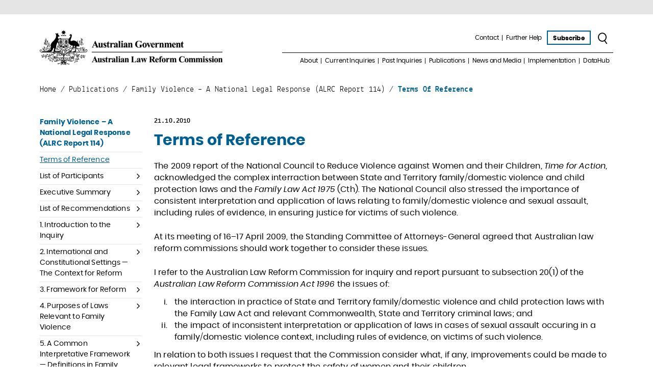

--- FILE ---
content_type: text/html; charset=UTF-8
request_url: https://www.alrc.gov.au/publication/family-violence-a-national-legal-response-alrc-report-114/terms-of-reference-3/
body_size: 41814
content:
<!doctype html> <html lang="en-AU"> <head><script>if(navigator.userAgent.match(/MSIE|Internet Explorer/i)||navigator.userAgent.match(/Trident\/7\..*?rv:11/i)){let e=document.location.href;if(!e.match(/[?&]nonitro/)){if(e.indexOf("?")==-1){if(e.indexOf("#")==-1){document.location.href=e+"?nonitro=1"}else{document.location.href=e.replace("#","?nonitro=1#")}}else{if(e.indexOf("#")==-1){document.location.href=e+"&nonitro=1"}else{document.location.href=e.replace("#","&nonitro=1#")}}}}</script><link rel="preconnect" href="https://www.alrc.gov.au" /><title>Terms of Reference | ALRC</title><meta charset="UTF-8" /><meta name="viewport" content="width=device-width, initial-scale=1" /><meta name='robots' content='index, follow, max-image-preview:large, max-snippet:-1, max-video-preview:-1' /><meta property="og:locale" content="en_US" /><meta property="og:type" content="article" /><meta property="og:title" content="Terms of Reference" /><meta property="og:description" content="The 2009 report of the National Council to Reduce Violence against Women and their Children, Time for Action, acknowledged the complex interraction between State and Territory family/domestic violence and child protection laws and the Family Law Act 1975 (Cth). The National Council also stressed the importance of consistent interpretation and application of laws relating to ..." /><meta property="og:url" content="https://www.alrc.gov.au/publication/family-violence-a-national-legal-response-alrc-report-114/terms-of-reference-3/" /><meta property="og:site_name" content="ALRC" /><meta property="og:image" content="https://www.alrc.gov.au/wp-content/uploads/2020/05/ALRC_stacked_socialmedia_web.png" /><meta property="og:image:width" content="1200" /><meta property="og:image:height" content="600" /><meta property="og:image:type" content="image/png" /><meta name="twitter:card" content="summary_large_image" /><meta name="twitter:site" content="@AusLawReform" /><meta name="twitter:label1" content="Est. reading time" /><meta name="twitter:data1" content="3 minutes" /><meta name="google-site-verification" content="RWpsbykdFMK8Qk4LHhkyB6smCVnM6E97Jf9PilM55gg" /><meta name="generator" content="NitroPack" /><link href="https://www.alrc.gov.au/nitropack_static/UQPFkxiBekPwjtfesTKqzNNZjSkdWQLT/assets/static/optimized/rev-e1e1b3c/www.alrc.gov.au/externalFontFace/nitro-min-noimport-ac6e0d37b7e34accf58527a5300e8800-stylesheet.css" rel="preload" as="style" onload="this.onload=null; this.rel='stylesheet'; this.setAttribute('onload', this.getAttribute('nitropack-onload') + '; this.setAttribute(\'onload\', \'\');'); this.dispatchEvent(new Event('load'));" /><noscript><link rel="stylesheet" type="text/css" href="https://www.alrc.gov.au/nitropack_static/UQPFkxiBekPwjtfesTKqzNNZjSkdWQLT/assets/static/optimized/rev-e1e1b3c/www.alrc.gov.au/externalFontFace/nitro-min-noimport-ac6e0d37b7e34accf58527a5300e8800-stylesheet.css" /></noscript><script>var NPSH,NitroScrollHelper;NPSH=NitroScrollHelper=function(){let e=null;const o=window.sessionStorage.getItem("nitroScrollPos");function t(){let e=JSON.parse(window.sessionStorage.getItem("nitroScrollPos"))||{};if(typeof e!=="object"){e={}}e[document.URL]=window.scrollY;window.sessionStorage.setItem("nitroScrollPos",JSON.stringify(e))}window.addEventListener("scroll",function(){if(e!==null){clearTimeout(e)}e=setTimeout(t,200)},{passive:true});let r={};r.getScrollPos=()=>{if(!o){return 0}const e=JSON.parse(o);return e[document.URL]||0};r.isScrolled=()=>{return r.getScrollPos()>document.documentElement.clientHeight*.5};return r}();</script><script>(function(){var a=false;var e=document.documentElement.classList;var i=navigator.userAgent.toLowerCase();var n=["android","iphone","ipad"];var r=n.length;var o;var d=null;for(var t=0;t<r;t++){o=n[t];if(i.indexOf(o)>-1)d=o;if(e.contains(o)){a=true;e.remove(o)}}if(a&&d){e.add(d);if(d=="iphone"||d=="ipad"){e.add("ios")}}})();</script><script>(function(e){var t=e.prototype;t.after||(t.after=function(){var e,t=arguments,n=t.length,r=0,i=this,a=i.parentNode,o=Node,c=String,u=document;if(a!==null){while(r<n){(e=t[r])instanceof o?(i=i.nextSibling)!==null?a.insertBefore(e,i):a.appendChild(e):a.appendChild(u.createTextNode(c(e)));++r}}})})(Element);var NPh,NitroPackHelper;NPh=NitroPackHelper=function(){var e=document.write;var t=requestAnimationFrame||mozRequestAnimationFrame||webkitRequestAnimationFrame||msRequestAnimationFrame;var n=function(e){setTimeout(e,0)};var r=function(e){var t=e.innerHTML;try{var n=URL.createObjectURL(new Blob([t.replace(/^(?:<!--)?(.*?)(?:-->)?$/gm,"$1")],{type:"text/javascript"}))}catch(e){var n="data:text/javascript;base64,"+btoa(t.replace(/^(?:<!--)?(.*?)(?:-->)?$/gm,"$1"))}return n};var i=function(e,t){if(!e.src){var i=r(e);if(i!==false){e.src=i;e.innerHTML=""}}if(t){n(function(e,t){return function(){e.after(t)}}(t,e))}else{n(function(e){return function(){document.head.appendChild(e)}}(e))}};return{documentWrite:function(t,n){if(t&&t.hasAttribute("nitro-exclude")){return e.call(document,n)}var r=null;if(t.documentWriteContainer){r=t.documentWriteContainer}else{r=document.createElement("span");t.documentWriteContainer=r}var a=null;if(t){if(t.hasAttribute("data-nitro-for-id")){a=document.querySelector('template[data-nitro-marker-id="'+t.getAttribute("data-nitro-for-id")+'"]')}else{a=t}}r.innerHTML+=n;console.log("Injecting document.write");if(a){a.parentNode.insertBefore(r,a)}else{document.body.appendChild(r)}var o=document.createElement("span");o.innerHTML=n;var c=o.querySelectorAll("script");if(c.length){c.forEach(function(e){var t=e.getAttributeNames();var n=document.createElement("script");t.forEach(function(t){n.setAttribute(t,e.getAttribute(t))});n.async=false;if(!e.src&&e.textContent){n.textContent=e.textContent}i(n,a)})}console.log("Injected document.write")},TrustLogo:function(e,t){var n=document.getElementById(e);var r=document.createElement("img");r.src=t;n.parentNode.insertBefore(r,n)},documentReadyState:"loading",ogReadyState:document.readyState,startedScriptLoading:false,loadScriptDelayed:function(e,t,n){setTimeout(function(){var t=t||null;if(typeof e==="script"){var n=document.createElement("script");n.src=e;i(n,t)}else{i(e,t)}},t)}}}();document.write=function(e){NPh.documentWrite(document.currentScript,e)};document.writeln=function(e){NPh.documentWrite(document.currentScript,e+"\n")};window.addEventListener("load",function(){document.querySelectorAll("[nitro-delay-ms]").forEach(function(e){var t=document.createElement("template");t.setAttribute("type","nitro-dynamic-marker");e.after(t);e.remove();e.type="text/javascript";NPh.loadScriptDelayed(e,parseInt(e.getAttribute("nitro-delay-ms")),t)})});</script><style id="nitro-fonts">@font-face{font-family:"FontAwesome";src:url("https://www.alrc.gov.au/nitropack_static/UQPFkxiBekPwjtfesTKqzNNZjSkdWQLT/assets/static/source/rev-e1e1b3c/www.alrc.gov.au/wp-content/themes/alrc/src/assets/fonts/3e6eb37f30ca47e1f854d23f3eb21bc6.fontawesome.eot");src:url("https://www.alrc.gov.au/nitropack_static/UQPFkxiBekPwjtfesTKqzNNZjSkdWQLT/assets/static/source/rev-e1e1b3c/www.alrc.gov.au/wp-content/themes/alrc/src/assets/fonts/3e6eb37f30ca47e1f854d23f3eb21bc6.fontawesome.woff2") format("woff2");font-weight:normal;font-style:normal}@font-face{font-family:"icomoon";src:url("https://www.alrc.gov.au/nitropack_static/UQPFkxiBekPwjtfesTKqzNNZjSkdWQLT/assets/static/source/rev-e1e1b3c/www.alrc.gov.au/wp-content/themes/alrc/src/assets/fonts/2e40200cd1488553b8e30edf0f972606.icomoon.eot");src:url("https://www.alrc.gov.au/nitropack_static/UQPFkxiBekPwjtfesTKqzNNZjSkdWQLT/assets/static/source/rev-e1e1b3c/www.alrc.gov.au/wp-content/themes/alrc/src/assets/fonts/2e40200cd1488553b8e30edf0f972606.icomoon.ttf") format("truetype");font-weight:normal;font-style:normal}@font-face{font-family:"Lekton-Regular";src:url("https://www.alrc.gov.au/nitropack_static/UQPFkxiBekPwjtfesTKqzNNZjSkdWQLT/assets/static/source/rev-e1e1b3c/www.alrc.gov.au/wp-content/themes/alrc/src/assets/fonts/lekton-regular.eot");src:url("https://www.alrc.gov.au/nitropack_static/UQPFkxiBekPwjtfesTKqzNNZjSkdWQLT/assets/static/source/rev-e1e1b3c/www.alrc.gov.au/wp-content/themes/alrc/src/assets/fonts/lekton-regular.woff2") format("woff2");font-weight:normal;font-style:normal}@font-face{font-family:"Lekton-Bold";src:url("https://www.alrc.gov.au/nitropack_static/UQPFkxiBekPwjtfesTKqzNNZjSkdWQLT/assets/static/source/rev-e1e1b3c/www.alrc.gov.au/wp-content/themes/alrc/src/assets/fonts/lekton-bold.eot");src:url("https://www.alrc.gov.au/nitropack_static/UQPFkxiBekPwjtfesTKqzNNZjSkdWQLT/assets/static/source/rev-e1e1b3c/www.alrc.gov.au/wp-content/themes/alrc/src/assets/fonts/lekton-bold.woff2") format("woff2");font-weight:normal;font-style:normal}@font-face{font-family:"Poppins-Bold";src:url("https://www.alrc.gov.au/nitropack_static/UQPFkxiBekPwjtfesTKqzNNZjSkdWQLT/assets/static/source/rev-e1e1b3c/www.alrc.gov.au/wp-content/themes/alrc/src/assets/fonts/poppins-bold.eot");src:url("https://www.alrc.gov.au/nitropack_static/UQPFkxiBekPwjtfesTKqzNNZjSkdWQLT/assets/static/source/rev-e1e1b3c/www.alrc.gov.au/wp-content/themes/alrc/src/assets/fonts/poppins-bold.woff2") format("woff2");font-weight:normal;font-style:normal}@font-face{font-family:"Poppins-Italic";src:url("https://www.alrc.gov.au/nitropack_static/UQPFkxiBekPwjtfesTKqzNNZjSkdWQLT/assets/static/source/rev-e1e1b3c/www.alrc.gov.au/wp-content/themes/alrc/src/assets/fonts/poppins-italic.eot");src:url("https://www.alrc.gov.au/nitropack_static/UQPFkxiBekPwjtfesTKqzNNZjSkdWQLT/assets/static/source/rev-e1e1b3c/www.alrc.gov.au/wp-content/themes/alrc/src/assets/fonts/poppins-italic.woff2") format("woff2");font-weight:normal;font-style:normal}@font-face{font-family:"Poppins-Regular";src:url("https://www.alrc.gov.au/nitropack_static/UQPFkxiBekPwjtfesTKqzNNZjSkdWQLT/assets/static/source/rev-e1e1b3c/www.alrc.gov.au/wp-content/themes/alrc/src/assets/fonts/poppins-regular.eot");src:url("https://www.alrc.gov.au/nitropack_static/UQPFkxiBekPwjtfesTKqzNNZjSkdWQLT/assets/static/source/rev-e1e1b3c/www.alrc.gov.au/wp-content/themes/alrc/src/assets/fonts/poppins-regular.woff2") format("woff2");font-weight:normal;font-style:normal}</style><style type="text/css" id="nitro-critical-css">@charset "UTF-8";ol,ul{box-sizing:border-box}:root{--wp--preset--font-size--normal:16px;--wp--preset--font-size--huge:42px}:root{--wp--preset--aspect-ratio--square:1;--wp--preset--aspect-ratio--4-3:4/3;--wp--preset--aspect-ratio--3-4:3/4;--wp--preset--aspect-ratio--3-2:3/2;--wp--preset--aspect-ratio--2-3:2/3;--wp--preset--aspect-ratio--16-9:16/9;--wp--preset--aspect-ratio--9-16:9/16;--wp--preset--color--black:#000;--wp--preset--color--cyan-bluish-gray:#abb8c3;--wp--preset--color--white:#fff;--wp--preset--color--pale-pink:#f78da7;--wp--preset--color--vivid-red:#cf2e2e;--wp--preset--color--luminous-vivid-orange:#ff6900;--wp--preset--color--luminous-vivid-amber:#fcb900;--wp--preset--color--light-green-cyan:#7bdcb5;--wp--preset--color--vivid-green-cyan:#00d084;--wp--preset--color--pale-cyan-blue:#8ed1fc;--wp--preset--color--vivid-cyan-blue:#0693e3;--wp--preset--color--vivid-purple:#9b51e0;--wp--preset--gradient--vivid-cyan-blue-to-vivid-purple:linear-gradient(135deg,rgba(6,147,227,1) 0%,#9b51e0 100%);--wp--preset--gradient--light-green-cyan-to-vivid-green-cyan:linear-gradient(135deg,#7adcb4 0%,#00d082 100%);--wp--preset--gradient--luminous-vivid-amber-to-luminous-vivid-orange:linear-gradient(135deg,rgba(252,185,0,1) 0%,rgba(255,105,0,1) 100%);--wp--preset--gradient--luminous-vivid-orange-to-vivid-red:linear-gradient(135deg,rgba(255,105,0,1) 0%,#cf2e2e 100%);--wp--preset--gradient--very-light-gray-to-cyan-bluish-gray:linear-gradient(135deg,#eee 0%,#a9b8c3 100%);--wp--preset--gradient--cool-to-warm-spectrum:linear-gradient(135deg,#4aeadc 0%,#9778d1 20%,#cf2aba 40%,#ee2c82 60%,#fb6962 80%,#fef84c 100%);--wp--preset--gradient--blush-light-purple:linear-gradient(135deg,#ffceec 0%,#9896f0 100%);--wp--preset--gradient--blush-bordeaux:linear-gradient(135deg,#fecda5 0%,#fe2d2d 50%,#6b003e 100%);--wp--preset--gradient--luminous-dusk:linear-gradient(135deg,#ffcb70 0%,#c751c0 50%,#4158d0 100%);--wp--preset--gradient--pale-ocean:linear-gradient(135deg,#fff5cb 0%,#b6e3d4 50%,#33a7b5 100%);--wp--preset--gradient--electric-grass:linear-gradient(135deg,#caf880 0%,#71ce7e 100%);--wp--preset--gradient--midnight:linear-gradient(135deg,#020381 0%,#2874fc 100%);--wp--preset--font-size--small:13px;--wp--preset--font-size--medium:20px;--wp--preset--font-size--large:36px;--wp--preset--font-size--x-large:42px;--wp--preset--spacing--20:.44rem;--wp--preset--spacing--30:.67rem;--wp--preset--spacing--40:1rem;--wp--preset--spacing--50:1.5rem;--wp--preset--spacing--60:2.25rem;--wp--preset--spacing--70:3.38rem;--wp--preset--spacing--80:5.06rem;--wp--preset--shadow--natural:6px 6px 9px rgba(0,0,0,.2);--wp--preset--shadow--deep:12px 12px 50px rgba(0,0,0,.4);--wp--preset--shadow--sharp:6px 6px 0px rgba(0,0,0,.2);--wp--preset--shadow--outlined:6px 6px 0px -3px rgba(255,255,255,1),6px 6px rgba(0,0,0,1);--wp--preset--shadow--crisp:6px 6px 0px rgba(0,0,0,1)}.fa{-moz-osx-font-smoothing:grayscale;-webkit-font-smoothing:antialiased;display:inline-block;font-style:normal;font-variant:normal;text-rendering:auto;line-height:1}.fa-angle-up:before{content:""}.sr-only{border:0;clip:rect(0,0,0,0);height:1px;margin:-1px;overflow:hidden;padding:0;position:absolute;width:1px}.fa{font-family:"Font Awesome 5 Free"}.fa{font-weight:900}.fa{display:inline-block;font:normal normal normal 14px/1 FontAwesome;font-size:inherit;text-rendering:auto;-webkit-font-smoothing:antialiased;-moz-osx-font-smoothing:grayscale}.fa-angle-up:before{content:""}.sr-only{position:absolute;width:1px;height:1px;padding:0;margin:-1px;overflow:hidden;clip:rect(0,0,0,0);border:0}[class*=" icon-"]{font-family:"icomoon" !important;speak:none;font-style:normal;font-weight:normal;font-variant:normal;text-transform:none;line-height:1;display:inline-block;-webkit-font-smoothing:antialiased;-moz-osx-font-smoothing:grayscale}.icon-burger:before{content:""}.icon-search:before{content:""}:root{--sftExt_bgColor:rgba(254,227,89,1);--sftExt_textColor:rgba(0,0,0,1);--sftExt_active:none !important;--sftExt_activeMobile:inline-block;--sftExt_mobileBreakPoint:600px;--sftExt_rectangle_fontSize:1rem;--sftExt_rectangle_letterSpacing:inherit;--sftExt_rectangle_borderRadius:10px}html{box-sizing:border-box;-ms-overflow-style:scrollbar}*,*::before,*::after{box-sizing:inherit}.container{width:100%;padding-right:8px;padding-left:8px;margin-right:auto;margin-left:auto}@media (min-width:576px){.container{max-width:768px}}@media (min-width:768px){.container{max-width:959px}}@media (min-width:992px){.container{max-width:976px}}@media (min-width:1200px){.container{max-width:1140px}}.row{display:flex;flex-wrap:wrap;margin-right:-8px;margin-left:-8px}.col-md-4,.col-md-8,.col-md,.col-lg-5,.col-lg-7{position:relative;width:100%;padding-right:8px;padding-left:8px}.order-1{order:1}.order-2{order:2}@media (min-width:768px){.col-md{flex-basis:0;flex-grow:1;max-width:100%}.col-md-4{flex:0 0 33.33333%;max-width:33.33333%}.col-md-8{flex:0 0 66.66667%;max-width:66.66667%}.order-md-1{order:1}.order-md-2{order:2}}@media (min-width:992px){.col-lg-5{flex:0 0 41.66667%;max-width:41.66667%}.col-lg-7{flex:0 0 58.33333%;max-width:58.33333%}}.d-none{display:none !important}@media (min-width:768px){.d-md-block{display:block !important}}.align-items-center{align-items:center !important}.d-none{display:none !important}@media (min-width:768px){.d-md-block{display:block !important}}.align-items-center{align-items:center !important}body,html{margin:0;padding:0;outline:none;min-width:320px}body{color:#000;font:16px/23px Poppins-Regular,Helvetica,Arial,sans-serif;letter-spacing:.01em}p,img{margin:0;padding:0}h1{font-weight:normal;padding:0;margin:0;letter-spacing:0}button,a{text-decoration:none}a{color:#000}a img{border:0;display:block}img{max-width:100%;height:auto}input[type="text"],input[type="email"]{font:16px/23px Poppins-Regular,Helvetica,Arial,sans-serif;border-radius:0;-webkit-appearance:none;box-shadow:none;border:none;color:#000}aside,header,main,nav,section,fieldset{display:block}fieldset{margin:0;padding:0;border:none}.wysiwyg em{font-family:"Poppins-Italic";font-style:normal}.wysiwyg p{padding:12px 0}.wysiwyg a{color:#000;text-decoration:underline}.wysiwyg ul,.wysiwyg ol{padding:5px 0 5px 20px;margin:0}.wysiwyg ul li,.wysiwyg ol li{padding-left:10px}.wysiwyg ul{overflow:hidden}.wysiwyg ul li{position:relative;list-style:none}.wysiwyg ul li::before{font-family:"FontAwesome";content:"";position:absolute;top:8px;left:-10px;font-size:5px;line-height:5px;font-weight:normal;color:#005f92}.wysiwyg ol{padding:0 0 0 30px}@media screen and (max-width:767px){.wysiwyg{font-size:1.375em;line-height:1.364em}.wysiwyg ul li::before{top:12px}}.top-line{background:#e5e5e5;height:28px}html{display:flex}body{width:100%;display:flex;flex-direction:column;min-height:100vh}.header{flex-shrink:0}.main-content{flex-grow:1;padding:135px 0 25px}@media screen and (min-width:768px){.content.with-sidebar-left{padding-left:16px}.content.with-sidebar-right{padding-right:60px}}@media screen and (min-width:992px){.content.with-sidebar-right{padding-right:30px}}@media screen and (max-width:767px){.row{margin-left:-25px;margin-right:-25px}.container,*[class^="col-"],[class*=" col-"]{padding-left:25px;padding-right:25px}.main-content{padding:32px 0 15px}}#skip-link{position:absolute;top:-1000px;left:-1000px;width:1px;height:1px;overflow:hidden}.nav ul{list-style:none;padding:0;margin:0}.nav ul:before,.nav ul:after{content:" ";display:table}.nav ul:after{clear:both}.nav.horizontal li{float:left;position:relative}.nav.horizontal li::after{content:"";width:1px;height:11px;position:absolute;top:2px;background:currentColor}.nav.horizontal li a{display:block;line-height:1.67em;letter-spacing:-.001em;outline:none}.nav.horizontal li .nav-dropdown{position:absolute;left:0;top:100%;display:none}.nav.horizontal li .nav-dropdown .nav-dropdown{right:100%;top:0;left:auto;margin:-49px 10px 0 0}.nav.horizontal li .nav-dropdown ul{padding:6px 0}.nav.horizontal li .nav-dropdown li{float:none;position:relative}.nav.horizontal li .nav-dropdown li::after{display:none}.nav.marker-right li::after{right:0}.nav.marker-right li:last-child::after{display:none}.nav-mobile li.menu-item-has-children{position:relative}.nav-mobile li.menu-item-has-children>a{padding-right:40px}.nav-mobile li.menu-item-has-children>a::after{font-family:"FontAwesome";content:"";position:absolute;right:13px;top:15px}.nav-mobile li a{font-family:"Poppins-Bold";font-size:1.875em;line-height:1.033em;color:#005f92;padding:16px 0;display:block;border-bottom:2px solid #005f92}.nav-mobile li .sub-menu{display:none}.nav-mobile li .sub-menu a{font-family:"Poppins-Regular";font-size:1.5em;line-height:30px;color:#000;padding:10px 0 10px 70px}.btn{font-size:.749em;line-height:1.67em;font-family:"Poppins-Bold";text-align:center;display:inline-block;vertical-align:middle}.btn-empty-blue{border:2px solid #005f92;padding:3px 10px 1px}.btn-search{padding:3px 7px}.btn-search .icon{font-size:23px;vertical-align:top}.back-to-top{position:fixed;right:15px;bottom:15px;text-align:center;line-height:26px;color:#000;font-size:20px;height:30px;width:30px;background:#fff;border:2px solid #000;z-index:999}@media screen and (max-width:767px){.back-to-top{font-size:24px;height:44px;width:44px;line-height:40px}}.logo{display:inline-block;vertical-align:bottom}.logo img{height:auto;width:100%;max-width:358px}.widget{padding:15px 0}.widget:first-child{padding-top:0}.widget-menu{line-height:1.313em}.widget-menu li.current-menu-item>a{font-family:"Poppins-Regular";color:#005f92;text-decoration:underline}.widget-menu li.current-page-ancestor:not(.current-menu-item)>a{font-family:"Poppins-Bold";color:#005f92;text-decoration:none}.widget-menu ul{list-style:none;padding:0;margin:0}.widget-menu li{border-bottom:1px solid #e5e5e5}.widget-menu li.current-page-ancestor:not(.current-menu-item)::after{color:#005f92}.widget-menu li.current-menu-item::after{color:#005f92}.widget-menu li.has-dropdown{position:relative}.widget-menu li.has-dropdown>a{padding-right:20px}.widget-menu li.has-dropdown::after{font-family:"FontAwesome";content:"";font-size:18px;position:absolute;right:4px;top:5px;text-decoration:none}.widget-menu.has-toggle li:nth-of-type(n+11){display:none}.widget-menu.has-toggle .toggle-more{color:#005f92;border-bottom:1px solid #e5e5e5}@media screen and (max-width:767px){.widget-menu.has-toggle li:nth-of-type(n+6){display:none}}.widget-menu .nav-dropdown{display:none;padding:0 0 5px 44px}.widget-menu .nav-dropdown li{border:none}.widget-menu a{font-size:.875em;display:block;padding:5px 0}@media screen and (max-width:767px){.widget-menu li.has-dropdown>a::after{font-size:26px;right:2px;top:16px}.widget-menu a{font-size:1.5em;line-height:1.2em;padding:11px 0}}.widget.has-toggle.nav-dropdown li:nth-of-type(n+11){display:none}@media screen and (max-width:767px){.widget{padding-top:30px;padding-bottom:30px}}.form{padding:30px 0 0}.form-header{font-family:"Lekton-Bold";border-bottom:1px solid #005f92;padding:30px 0 7px}.form-filters{padding:30px 0 0}.form-filters:before,.form-filters:after{content:" ";display:table}.form-filters:after{clear:both}.form-filters-item{position:relative;float:left;margin:0 20px 0 0}.form-filters-item input{position:absolute;top:0;left:0;width:0;height:0;opacity:0}.form-filters-item input:checked+span::after{opacity:1}.form-filters-item span{font-size:1.125em;line-height:1.333em;position:relative;padding:1px 0 0 23px;display:inline-block}.form-filters-item span::after,.form-filters-item span::before{content:"";position:absolute}.form-filters-item span::before{width:16px;height:16px;border:1px solid #000;border-radius:16px;top:3px;left:0}.form-filters-item span::after{width:8px;height:8px;border-radius:9px;background:#000;top:7px;left:4px;opacity:0}@media screen and (max-width:767px){.form-header{padding-top:90px}.form-filters{padding:50px 0 70px}.form-filters-item{display:block;float:none;padding:0 0 23px}.form-filters-item span{font-size:1.875em;line-height:1.2em;padding-left:40px}.form-filters-item span::before{width:30px;height:30px;border-radius:30px}.form-filters-item span::after{width:18px;height:18px;border-radius:18px;top:9px;left:6px}}.header{padding:30px 0;position:absolute;background:#fff;width:100%;top:29px;left:0;z-index:999}.header .toggle-nav-mobile{display:none}.header-nav-top,.header-nav-bottom{display:flex;align-items:center;justify-content:flex-end}.header-nav-top{position:relative;padding:0 0 14px;border-bottom:1px solid #000}.header-nav-bottom{padding:8px 0 0}.header .btn-wrap{padding:0 3px}.header .nav.horizontal li{padding:0 7px}.header .nav.horizontal li.level-1:last-child>.nav-dropdown{right:0;left:auto}.header .nav.horizontal a{font-size:.75em;line-height:14px;letter-spacing:-.01em;border-bottom:1px solid transparent}.header .nav.horizontal .nav-dropdown{width:220px;padding:10px 0 0}.header .nav.horizontal .nav-dropdown-inner{padding:10px;background:#e5e5e5;box-shadow:0 0 5px rgba(0,0,0,.1)}.header .nav.horizontal .nav-dropdown li{padding:0}.header .nav.horizontal .nav-dropdown a{font-size:.875em;line-height:1.429em;padding:1px 5px;border-bottom:1px solid #005f92}.header .nav.horizontal .nav-dropdown .nav-dropdown{transform:none;top:0;border:none}.header .nav.horizontal .nav-dropdown-title{font-family:"Poppins-Bold";font-size:1.25em;color:#005f92;position:relative;padding-right:20px}.header .nav.horizontal .nav-dropdown-title::after{font-family:"FontAwesome";content:"";position:absolute;right:0;top:0}@media screen and (max-width:991px){.header .logo img{max-width:240px;padding-top:10px}.header .nav.horizontal li{padding:0 5px}.header .nav.horizontal a{font-size:.688em}}@media screen and (max-width:767px){.header{position:static;padding:40px 0 0}.header .toggle-nav-mobile{display:block;position:absolute;left:0;top:3px;width:61px}.header .toggle-nav-mobile .icon{font-size:36px}.header .nav-desktop{display:none}.header .logo img{max-width:500px;padding-top:25px}.header .btn-subscribe{font-size:1.375em;padding:6px 10px 1px}.header .btn-search{margin:0 0 0 10px}.header .btn-search .icon{font-size:40px}.header-nav-top{border-bottom:none}.header-nav-bottom{display:none}}@media screen and (max-width:479px){.header .btn-search{margin:0}}.popup{display:none;position:fixed;left:0;right:0;top:0;height:100vh;background:#e5e5e5;padding:59px 0 30px;z-index:1000;overflow:auto}.popup .container{position:relative}.popup .logo{margin:0 0 0 -20px}.popup .toggle-nav-mobile{display:none}.popup-inner{padding:0 0 0 20px}.popup-inner .gform_wrapper{padding-left:0;padding-right:0}.popup-close{position:absolute;top:0;right:8px;height:20px;width:20px}.popup-close:before,.popup-close:after{position:absolute;top:50%;left:50%;transform:rotate(-45deg);content:"";margin-top:-10px;margin-left:-.5px;display:block;height:20px;width:1px;background-color:#000}.popup-close:after{transform:rotate(45deg)}@media screen and (max-width:767px){.popup-inner{padding:0}.popup-close{width:38px;height:38px;right:25px;top:14px}.popup-close:before,.popup-close:after{margin-top:-20px;margin-left:-1px;height:40px;width:2px}.popup-close span{height:2px;width:38px}.popup .logo{margin:0;display:block;padding:0 65px}.popup .logo img{margin:0 auto;max-width:315px}.popup .toggle-nav-mobile{display:block;font-size:36px;position:absolute;left:25px;top:12px;width:61px}.popup.popup-mobile-menu{padding:50px 0}.popup.popup-mobile-menu .popup-inner{padding:120px 0 0}.popup.popup-mobile-menu .popup-close{left:25px;right:auto}}@media screen and (max-width:479px){.popup .toggle-nav-mobile{width:44px}}@supports (-webkit-overflow-scrolling:touch){.popup .popup-inner{margin-bottom:150px}}@media screen and (min-width:768px){.sidebar{max-width:216px;min-width:216px}.sidebar-right{padding-top:60px;max-width:180px;min-width:180px}}@media screen and (min-width:992px){.sidebar-right{max-width:210px;min-width:210px}}@media screen and (max-width:767px){.sidebar{padding-bottom:15px}.sidebar-right{padding-top:30px;padding-bottom:0}}.breadcrumbs{padding:0 0 38px;font-family:"Lekton-Regular";text-transform:capitalize}.breadcrumbs span.current-item{font-family:"Lekton-Bold";color:#005f92}@media screen and (max-width:767px){.breadcrumbs{padding-bottom:30px;font-size:1.125em}}.post-date{display:block;font-size:.875em;font-family:"Lekton-Bold";padding-bottom:12px}.post-title{font-family:"Poppins-Bold";line-height:1.1em;color:#005f92}.post-title{font-size:1.875em;padding:0 0 10px 0}.post-meta{font-size:.875em}@media screen and (max-width:767px){section.post{font-size:1.375em;line-height:1.364em}.post-date{font-size:1.125em}.post-title{font-size:1.591em}.post-meta{font-size:.636em;line-height:1.643em}}.search-box-form{position:relative;padding:30px 0 0}.search-box-form-input input{font-size:1.875em;height:76px;width:100%;border-bottom:3px solid #005f92;background:transparent;padding:0 170px 0 0;color:#005f92;outline:none;text-shadow:0 0 0 #005f92;-webkit-text-fill-color:transparent}.search-box-form-input input::-webkit-input-placeholder{color:#005f92;text-shadow:none;-webkit-text-fill-color:initial}.search-box-form-input input::-moz-placeholder{color:#73a7c3}.search-box-form-input input:-ms-input-placeholder{color:#73a7c3}.search-box-form-input input::-ms-input-placeholder{color:#73a7c3}.search-box-form button{font-family:"Poppins-Bold";font-size:1.875em;color:#005f92;position:absolute;right:0;top:45px;border:none;background:none;outline:none}.search-box-form button .icon{font-size:38px;display:inline-block;vertical-align:middle;margin:0 0 4px 5px}@media screen and (max-width:767px){.search-box-form button{font-size:2.875em;position:static}.search-box-form button .icon{font-size:56px}.search-box-form-input input{padding:0}}div.gform_wrapper{margin:0;padding:25px 30px;background:#e5e5e5}div.gform_wrapper li::before{display:none}div.gform_wrapper .field_description_below .gfield_description{padding:0 16px}div.gform_wrapper input:not([type="radio"]):not([type="checkbox"]):not([type="submit"]):not([type="button"]):not([type="image"]):not([type="file"]){width:100%;display:block;background:transparent;padding:14px 42px 0 0;outline:none}div.gform_wrapper input:not([type="radio"]):not([type="checkbox"]):not([type="submit"]):not([type="button"]):not([type="image"]):not([type="file"]){height:50px;line-height:50px}div.gform_wrapper .top_label .gfield_label{font-family:"Poppins-Regular";font-weight:normal;font-size:1.25em;line-height:1.6em;color:#005f92;position:absolute;top:0;left:0;padding:9px 0;margin:0 !important;text-overflow:ellipsis;overflow:hidden;display:block;width:100%}div.gform_wrapper .top_label div.ginput_container{margin:0 !important}div.gform_wrapper .top_label li.gfield{border-top:none !important;border-bottom:2px solid #005f92;padding:0 16px 0 0 !important;margin:0;position:relative}div.gform_wrapper .top_label li.gfield:not(.gfield_error){margin-bottom:0 !important}div.gform_wrapper .top_label li.gfield.ft_checkbox .gfield_label{position:static;clear:both}div.gform_wrapper .top_label li.gfield.gfield_html{font-size:.75em;padding-top:13px !important}div.gform_wrapper .top_label li.gfield.gfield_html:last-child{border:none}div.gform_wrapper .top_label li.gfield.gfield_html.form-header{font-family:"Lekton-Bold";font-size:1em;border-bottom-width:1px;padding-bottom:7px !important}div.gform_wrapper .top_label li.gfield.ft_checkbox[class*="gf_list_"] li label{max-width:100%}div.gform_wrapper .top_label li.gfield.ft_checkbox .gfield_checkbox{margin:0}div.gform_wrapper .top_label li.gfield.ft_checkbox li{font-size:1em;margin-bottom:10px;vertical-align:top;min-height:28px}div.gform_wrapper .top_label li.gfield.ft_checkbox li input{position:absolute;top:0;left:0;opacity:0;width:0;height:0}div.gform_wrapper .top_label li.gfield.ft_checkbox li input:checked+label::after{opacity:1}div.gform_wrapper .top_label li.gfield.ft_checkbox li label{font-size:1em;font-weight:normal;position:relative;padding:0 0 0 30px}div.gform_wrapper .top_label li.gfield.ft_checkbox li label::before{content:"";position:absolute;top:2px;left:0;width:20px;height:20px;border:2px solid #005f92}div.gform_wrapper .top_label li.gfield.ft_checkbox li label::after{font-family:"icomoon";content:"";font-size:13px;color:#000;position:absolute;top:2px;left:3px;opacity:0}div.gform_wrapper .gfield_required{color:currentColor}div.gform_wrapper .gform_footer button[type="submit"]{font-family:"Poppins-Bold";font-weight:normal;font-size:1.875em;line-height:1em;color:#005f92;border:none;background:none;outline:none;padding:0;margin:0}div.gform_wrapper .gform_footer button[type="submit"]::after{content:"";font-size:20px;font-family:"icomoon";color:currentColor;margin:0 0 0 18px}div.gform_wrapper .gform_footer{margin:0}@media screen and (max-width:767px){div.gform_wrapper{font-size:16px;line-height:23px}div.gform_wrapper input:not([type="radio"]):not([type="checkbox"]):not([type="submit"]):not([type="button"]):not([type="image"]):not([type="file"]){height:67px;line-height:67px;padding-top:22px}div.gform_wrapper input:not([type="radio"]):not([type="checkbox"]):not([type="submit"]):not([type="button"]):not([type="image"]):not([type="file"]){font-size:1.313em}div.gform_wrapper .top_label .gfield_label{font-size:1.625em;padding:12px 0}div.gform_wrapper .top_label li.gfield.gfield_html{font-size:1.125em}div.gform_wrapper .top_label li.gfield.ft_checkbox li{margin-bottom:15px}div.gform_wrapper .top_label li.gfield.ft_checkbox li label{font-size:1.625em;padding:0 0 0 42px;min-height:38px}div.gform_wrapper .top_label li.gfield.ft_checkbox li label::before{top:3px;left:0;width:30px;height:30px}div.gform_wrapper .top_label li.gfield.ft_checkbox li label::after{font-size:21px;top:4px;left:4px}}.gform_legacy_markup_wrapper{margin-bottom:16px;margin-top:16px;max-width:100%}.gform_legacy_markup_wrapper form{text-align:left;max-width:100%;margin:0 auto}.gform_legacy_markup_wrapper *,.gform_legacy_markup_wrapper :after,.gform_legacy_markup_wrapper :before{box-sizing:border-box !important}.gform_legacy_markup_wrapper input:not([type=radio]):not([type=checkbox]):not([type=submit]):not([type=button]):not([type=image]):not([type=file]){font-size:inherit;font-family:inherit;padding:5px 4px;letter-spacing:normal}.gform_legacy_markup_wrapper ul.gform_fields{margin:0 !important;list-style-type:none;display:block}.gform_legacy_markup_wrapper ul{text-indent:0}.gform_legacy_markup_wrapper form li,.gform_legacy_markup_wrapper li{margin-left:0 !important;list-style-type:none !important;list-style-image:none !important;list-style:none !important;overflow:visible}.gform_legacy_markup_wrapper ul li.gfield{clear:both}.gform_legacy_markup_wrapper ul.gfield_checkbox li{overflow:hidden}.gform_legacy_markup_wrapper ul li:after,.gform_legacy_markup_wrapper ul li:before,.gform_legacy_markup_wrapper ul.gform_fields{padding:0;margin:0;overflow:visible}.gform_legacy_markup_wrapper label.gfield_label{font-weight:700;font-size:inherit}.gform_legacy_markup_wrapper .top_label .gfield_label{display:-moz-inline-stack;display:inline-block;line-height:1.3;clear:both}.gform_legacy_markup_wrapper ul.gfield_checkbox li label{display:-moz-inline-stack;display:inline-block;letter-spacing:inherit;vertical-align:middle}body .gform_legacy_markup_wrapper .top_label div.ginput_container{margin-top:8px}body .gform_legacy_markup_wrapper ul li.field_description_below div.ginput_container_checkbox{margin-top:16px;margin-bottom:0}.gform_legacy_markup_wrapper input.medium{width:100%}.gform_legacy_markup_wrapper .gfield_checkbox li{position:relative}.gform_legacy_markup_wrapper ul.gfield_checkbox{margin:6px 0;padding:0}.gform_legacy_markup_wrapper .gfield_checkbox li label{display:-moz-inline-stack;display:inline-block;padding:0;width:auto;line-height:1.5;font-size:.875em;vertical-align:middle;max-width:85%;white-space:normal}.gform_legacy_markup_wrapper .gfield_checkbox li label{margin:0}.gform_legacy_markup_wrapper .gfield_checkbox li input,.gform_legacy_markup_wrapper .gfield_checkbox li input[type=checkbox]{display:-moz-inline-stack;display:inline-block;vertical-align:middle;margin-left:1px}.gform_legacy_markup_wrapper .gfield_description{font-size:.813em;line-height:inherit;clear:both;font-family:inherit;letter-spacing:normal}.gform_legacy_markup_wrapper .gfield_description{padding:0 16px 0 0}.gform_legacy_markup_wrapper .field_description_below .gfield_description{padding-top:16px}.gform_legacy_markup_wrapper .gfield_description{width:100%}.gform_legacy_markup_wrapper .gfield_required{color:#790000;margin-left:4px}.gform_legacy_markup_wrapper .gform_footer{padding:16px 0 10px 0;margin:16px 0 0 0;clear:both;width:100%}.gform_legacy_markup_wrapper .gfield_checkbox li{margin:0 0 16px 0;line-height:1.2}.gform_legacy_markup_wrapper ul.gfield_checkbox li input[type=checkbox]:checked+label{font-weight:700}.gform_legacy_markup_wrapper .gform_hidden,.gform_legacy_markup_wrapper input.gform_hidden,.gform_legacy_markup_wrapper input[type=hidden]{display:none !important;max-height:1px !important;overflow:hidden}.gform_legacy_markup_wrapper ul.gfield_checkbox li{padding:0 !important}.gform_legacy_markup_wrapper li.gfield_html{max-width:100%}.gform_legacy_markup_wrapper .gfield_html.gfield_no_follows_desc{margin-top:10px}.gform_legacy_markup_wrapper .gform_validation_container,body .gform_legacy_markup_wrapper .gform_body ul.gform_fields li.gfield.gform_validation_container,body .gform_legacy_markup_wrapper li.gform_validation_container,body .gform_legacy_markup_wrapper ul.gform_fields li.gfield.gform_validation_container{display:none !important;position:absolute !important;left:-9000px}body .gform_legacy_markup_wrapper ul li.gfield{margin-top:16px;padding-top:0}body .gform_legacy_markup_wrapper div.gform_body ul.gform_fields li.gfield.gfield_html{line-height:inherit}@media only screen and (max-width:641px){.gform_legacy_markup_wrapper input:not([type=radio]):not([type=checkbox]):not([type=image]):not([type=file]){line-height:2;min-height:2rem}.gform_legacy_markup_wrapper ul.gfield_checkbox li label{width:85%}}@media only screen and (min-width:641px){.gform_legacy_markup_wrapper .gform_body{width:100%}.gform_legacy_markup_wrapper .gfield_checkbox li{margin:0 0 8px 0;line-height:1.3}.gform_legacy_markup_wrapper .top_label input.medium{width:calc(50% - 8px)}.gform_legacy_markup_wrapper ul.gform_fields li.gfield{padding-right:16px}}@media only screen and (min-width:641px){.gform_wrapper .top_label li.gfield.gf_left_half,.gform_wrapper .top_label li.gfield.gf_right_half{display:-moz-inline-stack;display:inline-block;vertical-align:top;width:50%;padding-right:16px;float:none}.gform_wrapper .top_label li.gfield.gf_left_half .ginput_container:not(.gfield_time_hour):not(.gfield_time_minute):not(.gfield_time_ampm):not(.ginput_container_date):not(.ginput_quantity):not(.datepicker):not(.gfield_signature_container),.gform_wrapper .top_label li.gfield.gf_right_half .ginput_container:not(.gfield_time_hour):not(.gfield_time_minute):not(.gfield_time_ampm):not(.ginput_container_date):not(.ginput_quantity):not(.datepicker):not(.gfield_signature_container){width:100% !important;margin:8px 0 0 0;padding-left:0;padding-right:0}.gform_wrapper .top_label li.gfield.gf_left_half:before{content:"";display:block;clear:both}.gform_wrapper .top_label li.gfield.gf_right_half:after{content:"";display:table;clear:both}.gform_wrapper .top_label li.gfield.gf_left_half div:not(.ginput_container_date) input.medium,.gform_wrapper .top_label li.gfield.gf_right_half div:not(.ginput_container_date) input.medium{width:100%}.gform_wrapper .top_label li.gfield.gf_left_half+li.gfield,.gform_wrapper .top_label li.gfield.gf_right_half+li.gfield{clear:both}.gform_wrapper .top_label li ul.gfield_checkbox{width:calc(100% + 16px)}.gform_wrapper li.gf_list_inline ul.gfield_checkbox li{width:auto !important;float:none !important;margin:0 8px 10px 0;display:-moz-inline-stack;display:inline-block}}.gform_legacy_markup_wrapper.gf_browser_chrome ul li:after,.gform_legacy_markup_wrapper.gf_browser_chrome ul li:before{content:none}.gform_legacy_markup_wrapper.gf_browser_chrome .gfield_checkbox li input,.gform_legacy_markup_wrapper.gf_browser_chrome .gfield_checkbox li input[type=checkbox]{margin-top:6px}:where(section h1),:where(article h1),:where(nav h1),:where(aside h1){font-size:2em}</style>   <template data-nitro-marker-id="e407a93165f901f59f4fa3c1db698262-1"></template>  <link type="image/x-icon" rel="shortcut icon" href="https://www.alrc.gov.au/nitropack_static/UQPFkxiBekPwjtfesTKqzNNZjSkdWQLT/assets/images/optimized/rev-f14e781/www.alrc.gov.au/wp-content/themes/alrc/src/assets/images/favicon.png" />    <link rel="canonical" href="https://www.alrc.gov.au/publication/family-violence-a-national-legal-response-alrc-report-114/terms-of-reference-3/" />               <script type="application/ld+json" class="yoast-schema-graph">{"@context":"https://schema.org","@graph":[{"@type":"Article","@id":"https://www.alrc.gov.au/publication/family-violence-a-national-legal-response-alrc-report-114/terms-of-reference-3/#article","isPartOf":{"@id":"https://www.alrc.gov.au/publication/family-violence-a-national-legal-response-alrc-report-114/terms-of-reference-3/"},"author":{"name":"webadmin","@id":"https://www.alrc.gov.au/#/schema/person/fda8825620af664c70eec762e5420c88"},"headline":"Terms of Reference","datePublished":"2010-10-21T03:02:04+00:00","mainEntityOfPage":{"@id":"https://www.alrc.gov.au/publication/family-violence-a-national-legal-response-alrc-report-114/terms-of-reference-3/"},"wordCount":557,"publisher":{"@id":"https://www.alrc.gov.au/#organization"},"inLanguage":"en-AU"},{"@type":"WebPage","@id":"https://www.alrc.gov.au/publication/family-violence-a-national-legal-response-alrc-report-114/terms-of-reference-3/","url":"https://www.alrc.gov.au/publication/family-violence-a-national-legal-response-alrc-report-114/terms-of-reference-3/","name":"Terms of Reference | ALRC","isPartOf":{"@id":"https://www.alrc.gov.au/#website"},"datePublished":"2010-10-21T03:02:04+00:00","breadcrumb":{"@id":"https://www.alrc.gov.au/publication/family-violence-a-national-legal-response-alrc-report-114/terms-of-reference-3/#breadcrumb"},"inLanguage":"en-AU","potentialAction":[{"@type":"ReadAction","target":["https://www.alrc.gov.au/publication/family-violence-a-national-legal-response-alrc-report-114/terms-of-reference-3/"]}]},{"@type":"BreadcrumbList","@id":"https://www.alrc.gov.au/publication/family-violence-a-national-legal-response-alrc-report-114/terms-of-reference-3/#breadcrumb","itemListElement":[{"@type":"ListItem","position":1,"name":"Home","item":"https://www.alrc.gov.au/"},{"@type":"ListItem","position":2,"name":"Publications","item":"https://www.alrc.gov.au/publication/"},{"@type":"ListItem","position":3,"name":"Family Violence &#8211; A National Legal Response (ALRC Report 114)","item":"https://www.alrc.gov.au/publication/family-violence-a-national-legal-response-alrc-report-114/"},{"@type":"ListItem","position":4,"name":"Terms of Reference"}]},{"@type":"WebSite","@id":"https://www.alrc.gov.au/#website","url":"https://www.alrc.gov.au/","name":"Australian Law Reform Commission","description":"Australian Law Reform Commission","publisher":{"@id":"https://www.alrc.gov.au/#organization"},"alternateName":"ALRC","potentialAction":[{"@type":"SearchAction","target":{"@type":"EntryPoint","urlTemplate":"https://www.alrc.gov.au/?s={search_term_string}"},"query-input":{"@type":"PropertyValueSpecification","valueRequired":true,"valueName":"search_term_string"}}],"inLanguage":"en-AU"},{"@type":"Organization","@id":"https://www.alrc.gov.au/#organization","name":"Australian Law Reform Commission","alternateName":"ALRC","url":"https://www.alrc.gov.au/","logo":{"@type":"ImageObject","inLanguage":"en-AU","@id":"https://www.alrc.gov.au/#/schema/logo/image/","url":"","contentUrl":"","caption":"Australian Law Reform Commission"},"image":{"@id":"https://www.alrc.gov.au/#/schema/logo/image/"},"sameAs":["https://x.com/AusLawReform","https://au.linkedin.com/company/alrc","https://www.youtube.com/user/AusLawReform","https://bsky.app/profile/auslawreform.bsky.social"],"description":"The Australian Law Reform Commission is an independent Australian Government agency that provides recommendations for law reform to Government on issues referred to it by the Attorney-General of Australia.","email":"info@alrc.gov.au","telephone":"+61 436 940 119","legalName":"Australian Law Reform Commission","foundingDate":"1975-01-01","numberOfEmployees":{"@type":"QuantitativeValue","minValue":"11","maxValue":"50"}},{"@type":"Person","@id":"https://www.alrc.gov.au/#/schema/person/fda8825620af664c70eec762e5420c88","name":"webadmin","image":{"@type":"ImageObject","inLanguage":"en-AU","@id":"https://www.alrc.gov.au/#/schema/person/image/","url":"https://secure.gravatar.com/avatar/bbf09d3b2b12aa95ae8fb8e02270232989bdd0874a25e3177bea69183e565667?s=96&d=mm&r=g","contentUrl":"https://secure.gravatar.com/avatar/bbf09d3b2b12aa95ae8fb8e02270232989bdd0874a25e3177bea69183e565667?s=96&d=mm&r=g","caption":"webadmin"}}]}</script>  <link rel='dns-prefetch' href='//use.fontawesome.com' /> <link rel="alternate" type="application/rss+xml" title="ALRC &raquo; Feed" href="https://www.alrc.gov.au/feed/" /> <link rel="alternate" type="application/rss+xml" title="ALRC &raquo; Comments Feed" href="https://www.alrc.gov.au/comments/feed/" /> <template data-nitro-marker-id="15ef819673a59232d3ccc003c5ebd667-1"></template>          <template data-nitro-marker-id="jquery-core-js"></template> <template data-nitro-marker-id="jquery-migrate-js"></template> <template data-nitro-marker-id="frontendJs-js"></template> <link rel="https://api.w.org/" href="https://www.alrc.gov.au/wp-json/" /><link rel="EditURI" type="application/rsd+xml" title="RSD" href="https://www.alrc.gov.au/xmlrpc.php?rsd" /> <link rel='shortlink' href='https://www.alrc.gov.au/?p=8687' /> <link rel="alternate" title="oEmbed (JSON)" type="application/json+oembed" href="https://www.alrc.gov.au/wp-json/oembed/1.0/embed?url=https%3A%2F%2Fwww.alrc.gov.au%2Fpublication%2Ffamily-violence-a-national-legal-response-alrc-report-114%2Fterms-of-reference-3%2F" /> <link rel="alternate" title="oEmbed (XML)" type="text/xml+oembed" href="https://www.alrc.gov.au/wp-json/oembed/1.0/embed?url=https%3A%2F%2Fwww.alrc.gov.au%2Fpublication%2Ffamily-violence-a-national-legal-response-alrc-report-114%2Fterms-of-reference-3%2F&#038;format=xml" /> <template data-nitro-marker-id="ade7718f202ce4dc4010847729e7f500-1"></template> <template data-nitro-marker-id="69c4f5fd776d079675adc2f701ffc3dc-1"></template> <template data-nitro-marker-id="5eb629ae6474ceefe28156a2a35a1d3c-1"></template>     <script nitro-exclude>window.IS_NITROPACK=!0;window.NITROPACK_STATE='FRESH';</script><style>.nitro-cover{visibility:hidden!important;}</style><script nitro-exclude>window.nitro_lazySizesConfig=window.nitro_lazySizesConfig||{};window.nitro_lazySizesConfig.lazyClass="nitro-lazy";nitro_lazySizesConfig.srcAttr="nitro-lazy-src";nitro_lazySizesConfig.srcsetAttr="nitro-lazy-srcset";nitro_lazySizesConfig.expand=10;nitro_lazySizesConfig.expFactor=1;nitro_lazySizesConfig.hFac=1;nitro_lazySizesConfig.loadMode=1;nitro_lazySizesConfig.ricTimeout=50;nitro_lazySizesConfig.loadHidden=true;(function(){let t=null;let e=false;let a=false;let i=window.scrollY;let r=Date.now();function n(){window.removeEventListener("scroll",n);window.nitro_lazySizesConfig.expand=300}function o(t){let e=t.timeStamp-r;let a=Math.abs(i-window.scrollY)/e;let n=Math.max(a*200,300);r=t.timeStamp;i=window.scrollY;window.nitro_lazySizesConfig.expand=n}window.addEventListener("scroll",o,{passive:true});window.addEventListener("NitroStylesLoaded",function(){e=true});window.addEventListener("load",function(){a=true});document.addEventListener("lazybeforeunveil",function(t){let e=false;let a=t.target.getAttribute("nitro-lazy-mask");if(a){let i="url("+a+")";t.target.style.maskImage=i;t.target.style.webkitMaskImage=i;e=true}let i=t.target.getAttribute("nitro-lazy-bg");if(i){let a=t.target.style.backgroundImage.replace("[data-uri]",i.replace(/\(/g,"%28").replace(/\)/g,"%29"));if(a===t.target.style.backgroundImage){a="url("+i.replace(/\(/g,"%28").replace(/\)/g,"%29")+")"}t.target.style.backgroundImage=a;e=true}if(t.target.tagName=="VIDEO"){if(t.target.hasAttribute("nitro-lazy-poster")){t.target.setAttribute("poster",t.target.getAttribute("nitro-lazy-poster"))}else if(!t.target.hasAttribute("poster")){t.target.setAttribute("preload","metadata")}e=true}let r=t.target.getAttribute("data-nitro-fragment-id");if(r){if(!window.loadNitroFragment(r,"lazy")){t.preventDefault();return false}}if(t.target.classList.contains("av-animated-generic")){t.target.classList.add("avia_start_animation","avia_start_delayed_animation");e=true}if(!e){let e=t.target.tagName.toLowerCase();if(e!=="img"&&e!=="iframe"){t.target.querySelectorAll("img[nitro-lazy-src],img[nitro-lazy-srcset]").forEach(function(t){t.classList.add("nitro-lazy")})}}})})();</script><script id="nitro-lazyloader">(function(e,t){if(typeof module=="object"&&module.exports){module.exports=lazySizes}else{e.lazySizes=t(e,e.document,Date)}})(window,function e(e,t,r){"use strict";if(!e.IntersectionObserver||!t.getElementsByClassName||!e.MutationObserver){return}var i,n;var a=t.documentElement;var s=e.HTMLPictureElement;var o="addEventListener";var l="getAttribute";var c=e[o].bind(e);var u=e.setTimeout;var f=e.requestAnimationFrame||u;var d=e.requestIdleCallback||u;var v=/^picture$/i;var m=["load","error","lazyincluded","_lazyloaded"];var g=Array.prototype.forEach;var p=function(e,t){return e.classList.contains(t)};var z=function(e,t){e.classList.add(t)};var h=function(e,t){e.classList.remove(t)};var y=function(e,t,r){var i=r?o:"removeEventListener";if(r){y(e,t)}m.forEach(function(r){e[i](r,t)})};var b=function(e,r,n,a,s){var o=t.createEvent("CustomEvent");if(!n){n={}}n.instance=i;o.initCustomEvent(r,!a,!s,n);e.dispatchEvent(o);return o};var C=function(t,r){var i;if(!s&&(i=e.picturefill||n.pf)){i({reevaluate:true,elements:[t]})}else if(r&&r.src){t.src=r.src}};var w=function(e,t){return(getComputedStyle(e,null)||{})[t]};var E=function(e,t,r){r=r||e.offsetWidth;while(r<n.minSize&&t&&!e._lazysizesWidth){r=t.offsetWidth;t=t.parentNode}return r};var A=function(){var e,r;var i=[];var n=function(){var t;e=true;r=false;while(i.length){t=i.shift();t[0].apply(t[1],t[2])}e=false};return function(a){if(e){a.apply(this,arguments)}else{i.push([a,this,arguments]);if(!r){r=true;(t.hidden?u:f)(n)}}}}();var x=function(e,t){return t?function(){A(e)}:function(){var t=this;var r=arguments;A(function(){e.apply(t,r)})}};var L=function(e){var t;var i=0;var a=n.throttleDelay;var s=n.ricTimeout;var o=function(){t=false;i=r.now();e()};var l=d&&s>49?function(){d(o,{timeout:s});if(s!==n.ricTimeout){s=n.ricTimeout}}:x(function(){u(o)},true);return function(e){var n;if(e=e===true){s=33}if(t){return}t=true;n=a-(r.now()-i);if(n<0){n=0}if(e||n<9){l()}else{u(l,n)}}};var T=function(e){var t,i;var n=99;var a=function(){t=null;e()};var s=function(){var e=r.now()-i;if(e<n){u(s,n-e)}else{(d||a)(a)}};return function(){i=r.now();if(!t){t=u(s,n)}}};var _=function(){var i,s;var o,f,d,m;var E;var T=new Set;var _=new Map;var M=/^img$/i;var R=/^iframe$/i;var W="onscroll"in e&&!/glebot/.test(navigator.userAgent);var O=0;var S=0;var F=function(e){O--;if(S){S--}if(e&&e.target){y(e.target,F)}if(!e||O<0||!e.target){O=0;S=0}if(G.length&&O-S<1&&O<3){u(function(){while(G.length&&O-S<1&&O<4){J({target:G.shift()})}})}};var I=function(e){if(E==null){E=w(t.body,"visibility")=="hidden"}return E||!(w(e.parentNode,"visibility")=="hidden"&&w(e,"visibility")=="hidden")};var P=function(e){z(e.target,n.loadedClass);h(e.target,n.loadingClass);h(e.target,n.lazyClass);y(e.target,D)};var B=x(P);var D=function(e){B({target:e.target})};var $=function(e,t){try{e.contentWindow.location.replace(t)}catch(r){e.src=t}};var k=function(e){var t;var r=e[l](n.srcsetAttr);if(t=n.customMedia[e[l]("data-media")||e[l]("media")]){e.setAttribute("media",t)}if(r){e.setAttribute("srcset",r)}};var q=x(function(e,t,r,i,a){var s,o,c,f,m,p;if(!(m=b(e,"lazybeforeunveil",t)).defaultPrevented){if(i){if(r){z(e,n.autosizesClass)}else{e.setAttribute("sizes",i)}}o=e[l](n.srcsetAttr);s=e[l](n.srcAttr);if(a){c=e.parentNode;f=c&&v.test(c.nodeName||"")}p=t.firesLoad||"src"in e&&(o||s||f);m={target:e};if(p){y(e,F,true);clearTimeout(d);d=u(F,2500);z(e,n.loadingClass);y(e,D,true)}if(f){g.call(c.getElementsByTagName("source"),k)}if(o){e.setAttribute("srcset",o)}else if(s&&!f){if(R.test(e.nodeName)){$(e,s)}else{e.src=s}}if(o||f){C(e,{src:s})}}A(function(){if(e._lazyRace){delete e._lazyRace}if(!p||e.complete){if(p){F(m)}else{O--}P(m)}})});var H=function(e){if(n.isPaused)return;var t,r;var a=M.test(e.nodeName);var o=a&&(e[l](n.sizesAttr)||e[l]("sizes"));var c=o=="auto";if(c&&a&&(e.src||e.srcset)&&!e.complete&&!p(e,n.errorClass)){return}t=b(e,"lazyunveilread").detail;if(c){N.updateElem(e,true,e.offsetWidth)}O++;if((r=G.indexOf(e))!=-1){G.splice(r,1)}_.delete(e);T.delete(e);i.unobserve(e);s.unobserve(e);q(e,t,c,o,a)};var j=function(e){var t,r;for(t=0,r=e.length;t<r;t++){if(e[t].isIntersecting===false){continue}H(e[t].target)}};var G=[];var J=function(e,r){var i,n,a,s;for(n=0,a=e.length;n<a;n++){if(r&&e[n].boundingClientRect.width>0&&e[n].boundingClientRect.height>0){_.set(e[n].target,{rect:e[n].boundingClientRect,scrollTop:t.documentElement.scrollTop,scrollLeft:t.documentElement.scrollLeft})}if(e[n].boundingClientRect.bottom<=0&&e[n].boundingClientRect.right<=0&&e[n].boundingClientRect.left<=0&&e[n].boundingClientRect.top<=0){continue}if(!e[n].isIntersecting){continue}s=e[n].target;if(O-S<1&&O<4){S++;H(s)}else if((i=G.indexOf(s))==-1){G.push(s)}else{G.splice(i,1)}}};var K=function(){var e,t;for(e=0,t=o.length;e<t;e++){if(!o[e]._lazyAdd&&!o[e].classList.contains(n.loadedClass)){o[e]._lazyAdd=true;i.observe(o[e]);s.observe(o[e]);T.add(o[e]);if(!W){H(o[e])}}}};var Q=function(){if(n.isPaused)return;if(_.size===0)return;const r=t.documentElement.scrollTop;const i=t.documentElement.scrollLeft;E=null;const a=r+e.innerHeight+n.expand;const s=i+e.innerWidth+n.expand*n.hFac;const o=r-n.expand;const l=(i-n.expand)*n.hFac;for(let e of _){const[t,r]=e;const i=r.rect.top+r.scrollTop;const n=r.rect.bottom+r.scrollTop;const c=r.rect.left+r.scrollLeft;const u=r.rect.right+r.scrollLeft;if(n>=o&&i<=a&&u>=l&&c<=s&&I(t)){H(t)}}};return{_:function(){m=r.now();o=t.getElementsByClassName(n.lazyClass);i=new IntersectionObserver(j);s=new IntersectionObserver(J,{rootMargin:n.expand+"px "+n.expand*n.hFac+"px"});const e=new ResizeObserver(e=>{if(T.size===0)return;s.disconnect();s=new IntersectionObserver(J,{rootMargin:n.expand+"px "+n.expand*n.hFac+"px"});_=new Map;for(let e of T){s.observe(e)}});e.observe(t.documentElement);c("scroll",L(Q),true);new MutationObserver(K).observe(a,{childList:true,subtree:true,attributes:true});K()},unveil:H}}();var N=function(){var e;var r=x(function(e,t,r,i){var n,a,s;e._lazysizesWidth=i;i+="px";e.setAttribute("sizes",i);if(v.test(t.nodeName||"")){n=t.getElementsByTagName("source");for(a=0,s=n.length;a<s;a++){n[a].setAttribute("sizes",i)}}if(!r.detail.dataAttr){C(e,r.detail)}});var i=function(e,t,i){var n;var a=e.parentNode;if(a){i=E(e,a,i);n=b(e,"lazybeforesizes",{width:i,dataAttr:!!t});if(!n.defaultPrevented){i=n.detail.width;if(i&&i!==e._lazysizesWidth){r(e,a,n,i)}}}};var a=function(){var t;var r=e.length;if(r){t=0;for(;t<r;t++){i(e[t])}}};var s=T(a);return{_:function(){e=t.getElementsByClassName(n.autosizesClass);c("resize",s)},checkElems:s,updateElem:i}}();var M=function(){if(!M.i){M.i=true;N._();_._()}};(function(){var t;var r={lazyClass:"lazyload",lazyWaitClass:"lazyloadwait",loadedClass:"lazyloaded",loadingClass:"lazyloading",preloadClass:"lazypreload",errorClass:"lazyerror",autosizesClass:"lazyautosizes",srcAttr:"data-src",srcsetAttr:"data-srcset",sizesAttr:"data-sizes",minSize:40,customMedia:{},init:true,hFac:.8,loadMode:2,expand:400,ricTimeout:0,throttleDelay:125,isPaused:false};n=e.nitro_lazySizesConfig||e.nitro_lazysizesConfig||{};for(t in r){if(!(t in n)){n[t]=r[t]}}u(function(){if(n.init){M()}})})();i={cfg:n,autoSizer:N,loader:_,init:M,uP:C,aC:z,rC:h,hC:p,fire:b,gW:E,rAF:A};return i});</script><script nitro-exclude>(function(){var t={childList:false,attributes:true,subtree:false,attributeFilter:["src"],attributeOldValue:true};var e=null;var r=[];function n(t){let n=r.indexOf(t);if(n>-1){r.splice(n,1);e.disconnect();a()}t.src=t.getAttribute("nitro-og-src");t.parentNode.querySelector(".nitro-removable-overlay")?.remove()}function i(){if(!e){e=new MutationObserver(function(t,e){t.forEach(t=>{if(t.type=="attributes"&&t.attributeName=="src"){let r=t.target;let n=r.getAttribute("nitro-og-src");let i=r.src;if(i!=n&&t.oldValue!==null){e.disconnect();let o=i.replace(t.oldValue,"");if(i.indexOf("data:")===0&&["?","&"].indexOf(o.substr(0,1))>-1){if(n.indexOf("?")>-1){r.setAttribute("nitro-og-src",n+"&"+o.substr(1))}else{r.setAttribute("nitro-og-src",n+"?"+o.substr(1))}}r.src=t.oldValue;a()}}})})}return e}function o(e){i().observe(e,t)}function a(){r.forEach(o)}window.addEventListener("message",function(t){if(t.data.action&&t.data.action==="playBtnClicked"){var e=document.getElementsByTagName("iframe");for(var r=0;r<e.length;r++){if(t.source===e[r].contentWindow){n(e[r])}}}});document.addEventListener("DOMContentLoaded",function(){document.querySelectorAll("iframe[nitro-og-src]").forEach(t=>{r.push(t)});a()})})();</script><style>img:is([sizes="auto" i], [sizes^="auto," i]){contain-intrinsic-size:3000px 1500px}</style><style id='wp-emoji-styles-inline-css' type='text/css'>img.wp-smiley,img.emoji{display:inline !important;border:none !important;box-shadow:none !important;height:1em !important;width:1em !important;margin:0 .07em !important;vertical-align:-.1em !important;background:none !important;padding:0 !important}</style><link href="https://www.alrc.gov.au/nitropack_static/UQPFkxiBekPwjtfesTKqzNNZjSkdWQLT/assets/static/optimized/rev-e1e1b3c/www.alrc.gov.au/combinedCss/nitro-min-noimport-e04b97d2796d9bdc296274ecf740b06e-stylesheet.css" rel="preload" as="style" onload="this.onload=null; this.rel='stylesheet'; this.setAttribute('onload', this.getAttribute('nitropack-onload') + '; this.setAttribute(\'onload\', \'\');'); this.dispatchEvent(new Event('load'));" /><noscript><link rel="stylesheet" type="text/css" href="https://www.alrc.gov.au/nitropack_static/UQPFkxiBekPwjtfesTKqzNNZjSkdWQLT/assets/static/optimized/rev-e1e1b3c/www.alrc.gov.au/combinedCss/nitro-min-noimport-e04b97d2796d9bdc296274ecf740b06e-stylesheet.css" /></noscript><style id='classic-theme-styles-inline-css' type='text/css'>.wp-block-button__link{color:#fff;background-color:#32373c;border-radius:9999px;box-shadow:none;text-decoration:none;padding:calc(.667em + 2px) calc(1.333em + 2px);font-size:1.125em}.wp-block-file__button{background:#32373c;color:#fff;text-decoration:none}</style><style id='global-styles-inline-css' type='text/css'>:root{--wp--preset--aspect-ratio--square:1;--wp--preset--aspect-ratio--4-3:4/3;--wp--preset--aspect-ratio--3-4:3/4;--wp--preset--aspect-ratio--3-2:3/2;--wp--preset--aspect-ratio--2-3:2/3;--wp--preset--aspect-ratio--16-9:16/9;--wp--preset--aspect-ratio--9-16:9/16;--wp--preset--color--black:#000;--wp--preset--color--cyan-bluish-gray:#abb8c3;--wp--preset--color--white:#fff;--wp--preset--color--pale-pink:#f78da7;--wp--preset--color--vivid-red:#cf2e2e;--wp--preset--color--luminous-vivid-orange:#ff6900;--wp--preset--color--luminous-vivid-amber:#fcb900;--wp--preset--color--light-green-cyan:#7bdcb5;--wp--preset--color--vivid-green-cyan:#00d084;--wp--preset--color--pale-cyan-blue:#8ed1fc;--wp--preset--color--vivid-cyan-blue:#0693e3;--wp--preset--color--vivid-purple:#9b51e0;--wp--preset--gradient--vivid-cyan-blue-to-vivid-purple:linear-gradient(135deg,rgba(6,147,227,1) 0%,#9b51e0 100%);--wp--preset--gradient--light-green-cyan-to-vivid-green-cyan:linear-gradient(135deg,#7adcb4 0%,#00d082 100%);--wp--preset--gradient--luminous-vivid-amber-to-luminous-vivid-orange:linear-gradient(135deg,rgba(252,185,0,1) 0%,rgba(255,105,0,1) 100%);--wp--preset--gradient--luminous-vivid-orange-to-vivid-red:linear-gradient(135deg,rgba(255,105,0,1) 0%,#cf2e2e 100%);--wp--preset--gradient--very-light-gray-to-cyan-bluish-gray:linear-gradient(135deg,#eee 0%,#a9b8c3 100%);--wp--preset--gradient--cool-to-warm-spectrum:linear-gradient(135deg,#4aeadc 0%,#9778d1 20%,#cf2aba 40%,#ee2c82 60%,#fb6962 80%,#fef84c 100%);--wp--preset--gradient--blush-light-purple:linear-gradient(135deg,#ffceec 0%,#9896f0 100%);--wp--preset--gradient--blush-bordeaux:linear-gradient(135deg,#fecda5 0%,#fe2d2d 50%,#6b003e 100%);--wp--preset--gradient--luminous-dusk:linear-gradient(135deg,#ffcb70 0%,#c751c0 50%,#4158d0 100%);--wp--preset--gradient--pale-ocean:linear-gradient(135deg,#fff5cb 0%,#b6e3d4 50%,#33a7b5 100%);--wp--preset--gradient--electric-grass:linear-gradient(135deg,#caf880 0%,#71ce7e 100%);--wp--preset--gradient--midnight:linear-gradient(135deg,#020381 0%,#2874fc 100%);--wp--preset--font-size--small:13px;--wp--preset--font-size--medium:20px;--wp--preset--font-size--large:36px;--wp--preset--font-size--x-large:42px;--wp--preset--spacing--20:.44rem;--wp--preset--spacing--30:.67rem;--wp--preset--spacing--40:1rem;--wp--preset--spacing--50:1.5rem;--wp--preset--spacing--60:2.25rem;--wp--preset--spacing--70:3.38rem;--wp--preset--spacing--80:5.06rem;--wp--preset--shadow--natural:6px 6px 9px rgba(0,0,0,.2);--wp--preset--shadow--deep:12px 12px 50px rgba(0,0,0,.4);--wp--preset--shadow--sharp:6px 6px 0px rgba(0,0,0,.2);--wp--preset--shadow--outlined:6px 6px 0px -3px rgba(255,255,255,1),6px 6px rgba(0,0,0,1);--wp--preset--shadow--crisp:6px 6px 0px rgba(0,0,0,1)}:where(.is-layout-flex){gap:.5em}:where(.is-layout-grid){gap:.5em}body .is-layout-flex{display:flex}.is-layout-flex{flex-wrap:wrap;align-items:center}.is-layout-flex > :is(*, div){margin:0}body .is-layout-grid{display:grid}.is-layout-grid > :is(*, div){margin:0}:where(.wp-block-columns.is-layout-flex){gap:2em}:where(.wp-block-columns.is-layout-grid){gap:2em}:where(.wp-block-post-template.is-layout-flex){gap:1.25em}:where(.wp-block-post-template.is-layout-grid){gap:1.25em}.has-black-color{color:var(--wp--preset--color--black) !important}.has-cyan-bluish-gray-color{color:var(--wp--preset--color--cyan-bluish-gray) !important}.has-white-color{color:var(--wp--preset--color--white) !important}.has-pale-pink-color{color:var(--wp--preset--color--pale-pink) !important}.has-vivid-red-color{color:var(--wp--preset--color--vivid-red) !important}.has-luminous-vivid-orange-color{color:var(--wp--preset--color--luminous-vivid-orange) !important}.has-luminous-vivid-amber-color{color:var(--wp--preset--color--luminous-vivid-amber) !important}.has-light-green-cyan-color{color:var(--wp--preset--color--light-green-cyan) !important}.has-vivid-green-cyan-color{color:var(--wp--preset--color--vivid-green-cyan) !important}.has-pale-cyan-blue-color{color:var(--wp--preset--color--pale-cyan-blue) !important}.has-vivid-cyan-blue-color{color:var(--wp--preset--color--vivid-cyan-blue) !important}.has-vivid-purple-color{color:var(--wp--preset--color--vivid-purple) !important}.has-black-background-color{background-color:var(--wp--preset--color--black) !important}.has-cyan-bluish-gray-background-color{background-color:var(--wp--preset--color--cyan-bluish-gray) !important}.has-white-background-color{background-color:var(--wp--preset--color--white) !important}.has-pale-pink-background-color{background-color:var(--wp--preset--color--pale-pink) !important}.has-vivid-red-background-color{background-color:var(--wp--preset--color--vivid-red) !important}.has-luminous-vivid-orange-background-color{background-color:var(--wp--preset--color--luminous-vivid-orange) !important}.has-luminous-vivid-amber-background-color{background-color:var(--wp--preset--color--luminous-vivid-amber) !important}.has-light-green-cyan-background-color{background-color:var(--wp--preset--color--light-green-cyan) !important}.has-vivid-green-cyan-background-color{background-color:var(--wp--preset--color--vivid-green-cyan) !important}.has-pale-cyan-blue-background-color{background-color:var(--wp--preset--color--pale-cyan-blue) !important}.has-vivid-cyan-blue-background-color{background-color:var(--wp--preset--color--vivid-cyan-blue) !important}.has-vivid-purple-background-color{background-color:var(--wp--preset--color--vivid-purple) !important}.has-black-border-color{border-color:var(--wp--preset--color--black) !important}.has-cyan-bluish-gray-border-color{border-color:var(--wp--preset--color--cyan-bluish-gray) !important}.has-white-border-color{border-color:var(--wp--preset--color--white) !important}.has-pale-pink-border-color{border-color:var(--wp--preset--color--pale-pink) !important}.has-vivid-red-border-color{border-color:var(--wp--preset--color--vivid-red) !important}.has-luminous-vivid-orange-border-color{border-color:var(--wp--preset--color--luminous-vivid-orange) !important}.has-luminous-vivid-amber-border-color{border-color:var(--wp--preset--color--luminous-vivid-amber) !important}.has-light-green-cyan-border-color{border-color:var(--wp--preset--color--light-green-cyan) !important}.has-vivid-green-cyan-border-color{border-color:var(--wp--preset--color--vivid-green-cyan) !important}.has-pale-cyan-blue-border-color{border-color:var(--wp--preset--color--pale-cyan-blue) !important}.has-vivid-cyan-blue-border-color{border-color:var(--wp--preset--color--vivid-cyan-blue) !important}.has-vivid-purple-border-color{border-color:var(--wp--preset--color--vivid-purple) !important}.has-vivid-cyan-blue-to-vivid-purple-gradient-background{background:var(--wp--preset--gradient--vivid-cyan-blue-to-vivid-purple) !important}.has-light-green-cyan-to-vivid-green-cyan-gradient-background{background:var(--wp--preset--gradient--light-green-cyan-to-vivid-green-cyan) !important}.has-luminous-vivid-amber-to-luminous-vivid-orange-gradient-background{background:var(--wp--preset--gradient--luminous-vivid-amber-to-luminous-vivid-orange) !important}.has-luminous-vivid-orange-to-vivid-red-gradient-background{background:var(--wp--preset--gradient--luminous-vivid-orange-to-vivid-red) !important}.has-very-light-gray-to-cyan-bluish-gray-gradient-background{background:var(--wp--preset--gradient--very-light-gray-to-cyan-bluish-gray) !important}.has-cool-to-warm-spectrum-gradient-background{background:var(--wp--preset--gradient--cool-to-warm-spectrum) !important}.has-blush-light-purple-gradient-background{background:var(--wp--preset--gradient--blush-light-purple) !important}.has-blush-bordeaux-gradient-background{background:var(--wp--preset--gradient--blush-bordeaux) !important}.has-luminous-dusk-gradient-background{background:var(--wp--preset--gradient--luminous-dusk) !important}.has-pale-ocean-gradient-background{background:var(--wp--preset--gradient--pale-ocean) !important}.has-electric-grass-gradient-background{background:var(--wp--preset--gradient--electric-grass) !important}.has-midnight-gradient-background{background:var(--wp--preset--gradient--midnight) !important}.has-small-font-size{font-size:var(--wp--preset--font-size--small) !important}.has-medium-font-size{font-size:var(--wp--preset--font-size--medium) !important}.has-large-font-size{font-size:var(--wp--preset--font-size--large) !important}.has-x-large-font-size{font-size:var(--wp--preset--font-size--x-large) !important}:where(.wp-block-post-template.is-layout-flex){gap:1.25em}:where(.wp-block-post-template.is-layout-grid){gap:1.25em}:where(.wp-block-columns.is-layout-flex){gap:2em}:where(.wp-block-columns.is-layout-grid){gap:2em}:root :where(.wp-block-pullquote){font-size:1.5em;line-height:1.6}</style><link href="https://www.alrc.gov.au/nitropack_static/UQPFkxiBekPwjtfesTKqzNNZjSkdWQLT/assets/static/optimized/rev-e1e1b3c/www.alrc.gov.au/combinedCss/nitro-min-noimport-dcccf04a7999039684da7cf756cd0a12-stylesheet.css" rel="preload" as="style" onload="this.onload=null; this.rel='stylesheet'; this.setAttribute('onload', this.getAttribute('nitropack-onload') + '; this.setAttribute(\'onload\', \'\');'); this.dispatchEvent(new Event('load'));" /><noscript><link rel="stylesheet" type="text/css" href="https://www.alrc.gov.au/nitropack_static/UQPFkxiBekPwjtfesTKqzNNZjSkdWQLT/assets/static/optimized/rev-e1e1b3c/www.alrc.gov.au/combinedCss/nitro-min-noimport-dcccf04a7999039684da7cf756cd0a12-stylesheet.css" /></noscript><style>:root{--sftExt_bgColor:rgba(254,227,89,1);--sftExt_textColor:rgba(0,0,0,1);--sftExt_active:none !important;--sftExt_activeMobile:inline-block;--sftExt_mobileBreakPoint:600px;--sftExt_rectangle_fontSize:1rem;--sftExt_rectangle_letterSpacing:inherit;--sftExt_rectangle_borderRadius:10px}</style><style type="text/css" id="wp-custom-css">#sftExt-frontend-button.rectangle{letter-spacing:.5px;padding:15px 15px 15px 15px;font-family:Arial;font-weight:800}</style><link href="https://www.alrc.gov.au/nitropack_static/UQPFkxiBekPwjtfesTKqzNNZjSkdWQLT/assets/static/optimized/rev-e1e1b3c/www.alrc.gov.au/combinedCss/nitro-min-noimport-a3dae274d727688db79ce3965d5b2fd5-stylesheet.css" rel="preload" as="style" onload="this.onload=null; this.rel='stylesheet'; this.setAttribute('onload', this.getAttribute('nitropack-onload') + '; this.setAttribute(\'onload\', \'\');'); this.dispatchEvent(new Event('load'));" /><noscript><link rel="stylesheet" type="text/css" href="https://www.alrc.gov.au/nitropack_static/UQPFkxiBekPwjtfesTKqzNNZjSkdWQLT/assets/static/optimized/rev-e1e1b3c/www.alrc.gov.au/combinedCss/nitro-min-noimport-a3dae274d727688db79ce3965d5b2fd5-stylesheet.css" /></noscript><link rel="preload" as="script" href="https://www.alrc.gov.au/nitropack_static/UQPFkxiBekPwjtfesTKqzNNZjSkdWQLT/assets/static/optimized/rev-e1e1b3c/www.alrc.gov.au/wp-includes/js/jquery/render-blocking-nitro-min-f43b551b749a36845288913120943cc6.jquery.min.js" /><link rel="preload" as="script" href="https://www.alrc.gov.au/nitropack_static/UQPFkxiBekPwjtfesTKqzNNZjSkdWQLT/assets/static/optimized/rev-e1e1b3c/www.alrc.gov.au/wp-includes/js/jquery/render-blocking-nitro-min-558973c0fd98109493258c8470e94016.jquery-migrate.min.js" /><link rel="preload" as="script" href="https://www.alrc.gov.au/nitropack_static/UQPFkxiBekPwjtfesTKqzNNZjSkdWQLT/assets/static/optimized/rev-e1e1b3c/www.alrc.gov.au/wp-content/plugins/safety-exit/assets/js/render-blocking-nitro-min-32d447e14b3b16bd53397eae0d748d66.frontend.js" /><link rel="preload" as="script" href="https://www.alrc.gov.au/nitropack_static/UQPFkxiBekPwjtfesTKqzNNZjSkdWQLT/assets/static/optimized/rev-e1e1b3c/cdnjs.cloudflare.com/polyfill/v2/render-blocking-nitro-min-060f30d91382f9aa7c88cb67838e75d8.polyfill.min.js" /><link rel="preload" as="script" href="https://www.alrc.gov.au/nitropack_static/UQPFkxiBekPwjtfesTKqzNNZjSkdWQLT/assets/static/optimized/rev-e1e1b3c/www.alrc.gov.au/wp-content/themes/alrc/src/assets/js/lib/render-blocking-nitro-min-32d447e14b3b16bd53397eae0d748d66.slick.min.js" /><link rel="preload" as="script" href="https://www.alrc.gov.au/nitropack_static/UQPFkxiBekPwjtfesTKqzNNZjSkdWQLT/assets/static/optimized/rev-e1e1b3c/www.alrc.gov.au/wp-content/themes/alrc/src/assets/js/lib/render-blocking-nitro-min-32d447e14b3b16bd53397eae0d748d66.ScrollMagic.min.js" /><link rel="preload" as="script" href="https://www.alrc.gov.au/nitropack_static/UQPFkxiBekPwjtfesTKqzNNZjSkdWQLT/assets/static/optimized/rev-e1e1b3c/www.alrc.gov.au/wp-content/themes/alrc/src/assets/js/render-blocking-nitro-min-32d447e14b3b16bd53397eae0d748d66.main.js" /><link rel="preload" as="script" href="https://www.alrc.gov.au/nitropack_static/UQPFkxiBekPwjtfesTKqzNNZjSkdWQLT/assets/static/optimized/rev-e1e1b3c/www.alrc.gov.au/wp-includes/js/dist/render-blocking-nitro-min-5346137ba85973c94857eab7e0d8cf5c.dom-ready.min.js" /><link rel="preload" as="script" href="https://www.alrc.gov.au/nitropack_static/UQPFkxiBekPwjtfesTKqzNNZjSkdWQLT/assets/static/optimized/rev-e1e1b3c/www.alrc.gov.au/wp-includes/js/dist/render-blocking-nitro-min-4fddbd9c6f14b07aa4889bdf1cf9cb3a.hooks.min.js" /><link rel="preload" as="script" href="https://www.alrc.gov.au/nitropack_static/UQPFkxiBekPwjtfesTKqzNNZjSkdWQLT/assets/static/optimized/rev-e1e1b3c/www.alrc.gov.au/wp-includes/js/dist/render-blocking-nitro-min-c33ce3335593203d6e5cdf3fa9d16b8c.i18n.min.js" /><link rel="preload" as="script" href="https://www.alrc.gov.au/nitropack_static/UQPFkxiBekPwjtfesTKqzNNZjSkdWQLT/assets/static/optimized/rev-e1e1b3c/www.alrc.gov.au/wp-includes/js/dist/render-blocking-nitro-min-3f73a7c5a8f00e92b32b83a1ed036739.a11y.min.js" /><link rel="preload" as="script" href="https://www.alrc.gov.au/nitropack_static/UQPFkxiBekPwjtfesTKqzNNZjSkdWQLT/assets/static/optimized/rev-e1e1b3c/www.alrc.gov.au/wp-content/plugins/gravityforms/js/render-blocking-nitro-min-d67de0a3bbe8da05026fcf46c455364d.jquery.json.min.js" /><link rel="preload" as="script" href="https://www.alrc.gov.au/nitropack_static/UQPFkxiBekPwjtfesTKqzNNZjSkdWQLT/assets/static/optimized/rev-e1e1b3c/www.alrc.gov.au/wp-content/plugins/gravityforms/js/render-blocking-nitro-min-d67de0a3bbe8da05026fcf46c455364d.gravityforms.min.js" /><link rel="preload" as="script" href="https://www.alrc.gov.au/nitropack_static/UQPFkxiBekPwjtfesTKqzNNZjSkdWQLT/assets/static/optimized/rev-e1e1b3c/www.alrc.gov.au/wp-content/plugins/gravityforms/assets/js/dist/render-blocking-nitro-min-4e8ec8c97203989c42fd287266678132.utils.min.js" /><link rel="preload" as="script" href="https://www.alrc.gov.au/nitropack_static/UQPFkxiBekPwjtfesTKqzNNZjSkdWQLT/assets/static/optimized/rev-e1e1b3c/www.alrc.gov.au/wp-content/plugins/gravityforms/assets/js/dist/render-blocking-nitro-min-921d57ee07561a7f3df6882092b613d2.vendor-theme.min.js" /><link rel="preload" as="script" href="https://www.alrc.gov.au/nitropack_static/UQPFkxiBekPwjtfesTKqzNNZjSkdWQLT/assets/static/optimized/rev-e1e1b3c/www.alrc.gov.au/wp-content/plugins/gravityforms/assets/js/dist/render-blocking-nitro-min-ba9dfadeaa60e7d9916d87366d5fed7c.scripts-theme.min.js" /><script id="e407a93165f901f59f4fa3c1db698262-1" data-nitro-for-id="e407a93165f901f59f4fa3c1db698262-1" type="nitropack/inlinescript" class="nitropack-inline-script">
/* <![CDATA[ */
var gform;gform||(document.addEventListener("gform_main_scripts_loaded",function(){gform.scriptsLoaded=!0}),document.addEventListener("gform/theme/scripts_loaded",function(){gform.themeScriptsLoaded=!0}),window.addEventListener("DOMContentLoaded",function(){gform.domLoaded=!0}),gform={domLoaded:!1,scriptsLoaded:!1,themeScriptsLoaded:!1,isFormEditor:()=>"function"==typeof InitializeEditor,callIfLoaded:function(o){return!(!gform.domLoaded||!gform.scriptsLoaded||!gform.themeScriptsLoaded&&!gform.isFormEditor()||(gform.isFormEditor()&&console.warn("The use of gform.initializeOnLoaded() is deprecated in the form editor context and will be removed in Gravity Forms 3.1."),o(),0))},initializeOnLoaded:function(o){gform.callIfLoaded(o)||(document.addEventListener("gform_main_scripts_loaded",()=>{gform.scriptsLoaded=!0,gform.callIfLoaded(o)}),document.addEventListener("gform/theme/scripts_loaded",()=>{gform.themeScriptsLoaded=!0,gform.callIfLoaded(o)}),window.addEventListener("DOMContentLoaded",()=>{gform.domLoaded=!0,gform.callIfLoaded(o)}))},hooks:{action:{},filter:{}},addAction:function(o,r,e,t){gform.addHook("action",o,r,e,t)},addFilter:function(o,r,e,t){gform.addHook("filter",o,r,e,t)},doAction:function(o){gform.doHook("action",o,arguments)},applyFilters:function(o){return gform.doHook("filter",o,arguments)},removeAction:function(o,r){gform.removeHook("action",o,r)},removeFilter:function(o,r,e){gform.removeHook("filter",o,r,e)},addHook:function(o,r,e,t,n){null==gform.hooks[o][r]&&(gform.hooks[o][r]=[]);var d=gform.hooks[o][r];null==n&&(n=r+"_"+d.length),gform.hooks[o][r].push({tag:n,callable:e,priority:t=null==t?10:t})},doHook:function(r,o,e){var t;if(e=Array.prototype.slice.call(e,1),null!=gform.hooks[r][o]&&((o=gform.hooks[r][o]).sort(function(o,r){return o.priority-r.priority}),o.forEach(function(o){"function"!=typeof(t=o.callable)&&(t=window[t]),"action"==r?t.apply(null,e):e[0]=t.apply(null,e)})),"filter"==r)return e[0]},removeHook:function(o,r,t,n){var e;null!=gform.hooks[o][r]&&(e=(e=gform.hooks[o][r]).filter(function(o,r,e){return!!(null!=n&&n!=o.tag||null!=t&&t!=o.priority)}),gform.hooks[o][r]=e)}});
/* ]]> */
</script><script id="15ef819673a59232d3ccc003c5ebd667-1" data-nitro-for-id="15ef819673a59232d3ccc003c5ebd667-1" type="nitropack/inlinescript" class="nitropack-inline-script">
/* <![CDATA[ */
window._wpemojiSettings = {"baseUrl":"https:\/\/s.w.org\/images\/core\/emoji\/16.0.1\/72x72\/","ext":".png","svgUrl":"https:\/\/s.w.org\/images\/core\/emoji\/16.0.1\/svg\/","svgExt":".svg","source":{"concatemoji":"https:\/\/www.alrc.gov.au\/wp-includes\/js\/wp-emoji-release.min.js?ver=6.8.3"}};
/*! This file is auto-generated */
!function(s,n){var o,i,e;function c(e){try{var t={supportTests:e,timestamp:(new Date).valueOf()};sessionStorage.setItem(o,JSON.stringify(t))}catch(e){}}function p(e,t,n){e.clearRect(0,0,e.canvas.width,e.canvas.height),e.fillText(t,0,0);var t=new Uint32Array(e.getImageData(0,0,e.canvas.width,e.canvas.height).data),a=(e.clearRect(0,0,e.canvas.width,e.canvas.height),e.fillText(n,0,0),new Uint32Array(e.getImageData(0,0,e.canvas.width,e.canvas.height).data));return t.every(function(e,t){return e===a[t]})}function u(e,t){e.clearRect(0,0,e.canvas.width,e.canvas.height),e.fillText(t,0,0);for(var n=e.getImageData(16,16,1,1),a=0;a<n.data.length;a++)if(0!==n.data[a])return!1;return!0}function f(e,t,n,a){switch(t){case"flag":return n(e,"\ud83c\udff3\ufe0f\u200d\u26a7\ufe0f","\ud83c\udff3\ufe0f\u200b\u26a7\ufe0f")?!1:!n(e,"\ud83c\udde8\ud83c\uddf6","\ud83c\udde8\u200b\ud83c\uddf6")&&!n(e,"\ud83c\udff4\udb40\udc67\udb40\udc62\udb40\udc65\udb40\udc6e\udb40\udc67\udb40\udc7f","\ud83c\udff4\u200b\udb40\udc67\u200b\udb40\udc62\u200b\udb40\udc65\u200b\udb40\udc6e\u200b\udb40\udc67\u200b\udb40\udc7f");case"emoji":return!a(e,"\ud83e\udedf")}return!1}function g(e,t,n,a){var r="undefined"!=typeof WorkerGlobalScope&&self instanceof WorkerGlobalScope?new OffscreenCanvas(300,150):s.createElement("canvas"),o=r.getContext("2d",{willReadFrequently:!0}),i=(o.textBaseline="top",o.font="600 32px Arial",{});return e.forEach(function(e){i[e]=t(o,e,n,a)}),i}function t(e){var t=s.createElement("script");t.src=e,t.defer=!0,s.head.appendChild(t)}"undefined"!=typeof Promise&&(o="wpEmojiSettingsSupports",i=["flag","emoji"],n.supports={everything:!0,everythingExceptFlag:!0},e=new Promise(function(e){s.addEventListener("DOMContentLoaded",e,{once:!0})}),new Promise(function(t){var n=function(){try{var e=JSON.parse(sessionStorage.getItem(o));if("object"==typeof e&&"number"==typeof e.timestamp&&(new Date).valueOf()<e.timestamp+604800&&"object"==typeof e.supportTests)return e.supportTests}catch(e){}return null}();if(!n){if("undefined"!=typeof Worker&&"undefined"!=typeof OffscreenCanvas&&"undefined"!=typeof URL&&URL.createObjectURL&&"undefined"!=typeof Blob)try{var e="postMessage("+g.toString()+"("+[JSON.stringify(i),f.toString(),p.toString(),u.toString()].join(",")+"));",a=new Blob([e],{type:"text/javascript"}),r=new Worker(URL.createObjectURL(a),{name:"wpTestEmojiSupports"});return void(r.onmessage=function(e){c(n=e.data),r.terminate(),t(n)})}catch(e){}c(n=g(i,f,p,u))}t(n)}).then(function(e){for(var t in e)n.supports[t]=e[t],n.supports.everything=n.supports.everything&&n.supports[t],"flag"!==t&&(n.supports.everythingExceptFlag=n.supports.everythingExceptFlag&&n.supports[t]);n.supports.everythingExceptFlag=n.supports.everythingExceptFlag&&!n.supports.flag,n.DOMReady=!1,n.readyCallback=function(){n.DOMReady=!0}}).then(function(){return e}).then(function(){var e;n.supports.everything||(n.readyCallback(),(e=n.source||{}).concatemoji?t(e.concatemoji):e.wpemoji&&e.twemoji&&(t(e.twemoji),t(e.wpemoji)))}))}((window,document),window._wpemojiSettings);
/* ]]> */
</script><script id="ade7718f202ce4dc4010847729e7f500-1" data-nitro-for-id="ade7718f202ce4dc4010847729e7f500-1" type="nitropack/inlinescript" class="nitropack-inline-script">
    (function(c,l,a,r,i,t,y){
     c[a]=c[a]||function(){(c[a].q=c[a].q||[]).push(arguments)};t=l.createElement(r);t.async=1;
     t.src="https://www.clarity.ms/tag/"+i+"?ref=wordpress";y=l.getElementsByTagName(r)[0];y.parentNode.insertBefore(t,y);
    })(window, document, "clarity", "script", "p0pi0cdwq1");
  </script><script id="69c4f5fd776d079675adc2f701ffc3dc-1" data-nitro-for-id="69c4f5fd776d079675adc2f701ffc3dc-1" type="nitropack/inlinescript" class="nitropack-inline-script">window.sftExtBtn={};window.sftExtBtn.classes="bottom right rectangle";window.sftExtBtn.icon="<i class=\"fas fa-times\"><\/i>";window.sftExtBtn.newTabUrl="https:\/\/google.com";window.sftExtBtn.currentTabUrl="https:\/\/google.com";window.sftExtBtn.btnType="rectangle";window.sftExtBtn.text="QUICK EXIT";window.sftExtBtn.shouldShow=false;</script><script id="5eb629ae6474ceefe28156a2a35a1d3c-1" data-nitro-for-id="5eb629ae6474ceefe28156a2a35a1d3c-1" type="nitropack/inlinescript" class="nitropack-inline-script">(function(w,d,s,l,i){w[l]=w[l]||[];w[l].push({'gtm.start':
new Date().getTime(),event:'gtm.js'});var f=d.getElementsByTagName(s)[0],
j=d.createElement(s),dl=l!='dataLayer'?'&l='+l:'';j.async=true;j.src=
'https://www.googletagmanager.com/gtm.js?id='+i+dl;f.parentNode.insertBefore(j,f);
})(window,document,'script','dataLayer','GTM-P2ZTLHD');</script><script id="0f9041a31daa2b4dd71f572e3dc00138-1" data-nitro-for-id="0f9041a31daa2b4dd71f572e3dc00138-1" type="nitropack/inlinescript" class="nitropack-inline-script">
/* <![CDATA[ */
 gform.initializeOnLoaded( function() {gformInitSpinner( 3, '[data-uri]', true );jQuery('#gform_ajax_frame_3').on('load',function(){var contents = jQuery(this).contents().find('*').html();var is_postback = contents.indexOf('GF_AJAX_POSTBACK') >= 0;if(!is_postback){return;}var form_content = jQuery(this).contents().find('#gform_wrapper_3');var is_confirmation = jQuery(this).contents().find('#gform_confirmation_wrapper_3').length > 0;var is_redirect = contents.indexOf('gformRedirect(){') >= 0;var is_form = form_content.length > 0 && ! is_redirect && ! is_confirmation;var mt = parseInt(jQuery('html').css('margin-top'), 10) + parseInt(jQuery('body').css('margin-top'), 10) + 100;if(is_form){jQuery('#gform_wrapper_3').html(form_content.html());if(form_content.hasClass('gform_validation_error')){jQuery('#gform_wrapper_3').addClass('gform_validation_error');} else {jQuery('#gform_wrapper_3').removeClass('gform_validation_error');}setTimeout( function() { /* delay the scroll by 50 milliseconds to fix a bug in chrome */ jQuery(document).scrollTop(jQuery('#gform_wrapper_3').offset().top - mt); }, 50 );if(window['gformInitDatepicker']) {gformInitDatepicker();}if(window['gformInitPriceFields']) {gformInitPriceFields();}var current_page = jQuery('#gform_source_page_number_3').val();gformInitSpinner( 3, '[data-uri]', true );jQuery(document).trigger('gform_page_loaded', [3, current_page]);window['gf_submitting_3'] = false;}else if(!is_redirect){var confirmation_content = jQuery(this).contents().find('.GF_AJAX_POSTBACK').html();if(!confirmation_content){confirmation_content = contents;}jQuery('#gform_wrapper_3').replaceWith(confirmation_content);jQuery(document).scrollTop(jQuery('#gf_3').offset().top - mt);jQuery(document).trigger('gform_confirmation_loaded', [3]);window['gf_submitting_3'] = false;wp.a11y.speak(jQuery('#gform_confirmation_message_3').text());}else{jQuery('#gform_3').append(contents);if(window['gformRedirect']) {gformRedirect();}}jQuery(document).trigger("gform_pre_post_render", [{ formId: "3", currentPage: "current_page", abort: function() { this.preventDefault(); } }]);        if (event && event.defaultPrevented) {                return;        }        const gformWrapperDiv = document.getElementById( "gform_wrapper_3" );        if ( gformWrapperDiv ) {            const visibilitySpan = document.createElement( "span" );            visibilitySpan.id = "gform_visibility_test_3";            gformWrapperDiv.insertAdjacentElement( "afterend", visibilitySpan );        }        const visibilityTestDiv = document.getElementById( "gform_visibility_test_3" );        let postRenderFired = false;        function triggerPostRender() {            if ( postRenderFired ) {                return;            }            postRenderFired = true;            gform.core.triggerPostRenderEvents( 3, current_page );            if ( visibilityTestDiv ) {                visibilityTestDiv.parentNode.removeChild( visibilityTestDiv );            }        }        function debounce( func, wait, immediate ) {            var timeout;            return function() {                var context = this, args = arguments;                var later = function() {                    timeout = null;                    if ( !immediate ) func.apply( context, args );                };                var callNow = immediate && !timeout;                clearTimeout( timeout );                timeout = setTimeout( later, wait );                if ( callNow ) func.apply( context, args );            };        }        const debouncedTriggerPostRender = debounce( function() {            triggerPostRender();        }, 200 );        if ( visibilityTestDiv && visibilityTestDiv.offsetParent === null ) {            const observer = new MutationObserver( ( mutations ) => {                mutations.forEach( ( mutation ) => {                    if ( mutation.type === 'attributes' && visibilityTestDiv.offsetParent !== null ) {                        debouncedTriggerPostRender();                        observer.disconnect();                    }                });            });            observer.observe( document.body, {                attributes: true,                childList: false,                subtree: true,                attributeFilter: [ 'style', 'class' ],            });        } else {            triggerPostRender();        }    } );} ); 
/* ]]> */
</script><script id="alrc-main-js-extra" data-nitro-for-id="alrc-main-js-extra" type="nitropack/inlinescript" class="nitropack-inline-script">
/* <![CDATA[ */
var alrc = {"site_url":"https:\/\/www.alrc.gov.au","ajax_url":"https:\/\/www.alrc.gov.au\/wp-admin\/admin-ajax.php","ajax_nonce":"619e6657a6"};
/* ]]> */
</script><script id="wp-i18n-js-after" data-nitro-for-id="wp-i18n-js-after" type="nitropack/inlinescript" class="nitropack-inline-script">
/* <![CDATA[ */
wp.i18n.setLocaleData( { 'text direction\u0004ltr': [ 'ltr' ] } );
/* ]]> */
</script><script id="wp-a11y-js-translations" data-nitro-for-id="wp-a11y-js-translations" type="nitropack/inlinescript" class="nitropack-inline-script">
/* <![CDATA[ */
( function( domain, translations ) {
 var localeData = translations.locale_data[ domain ] || translations.locale_data.messages;
 localeData[""].domain = domain;
 wp.i18n.setLocaleData( localeData, domain );
} )( "default", {"translation-revision-date":"2025-04-30 06:44:30+0000","generator":"GlotPress\/4.0.1","domain":"messages","locale_data":{"messages":{"":{"domain":"messages","plural-forms":"nplurals=2; plural=n != 1;","lang":"en_AU"},"Notifications":["Notifications"]}},"comment":{"reference":"wp-includes\/js\/dist\/a11y.js"}} );
/* ]]> */
</script><script id="gform_gravityforms-js-extra" data-nitro-for-id="gform_gravityforms-js-extra" type="nitropack/inlinescript" class="nitropack-inline-script">
/* <![CDATA[ */
var gform_i18n = {"datepicker":{"days":{"monday":"Mo","tuesday":"Tu","wednesday":"We","thursday":"Th","friday":"Fr","saturday":"Sa","sunday":"Su"},"months":{"january":"January","february":"February","march":"March","april":"April","may":"May","june":"June","july":"July","august":"August","september":"September","october":"October","november":"November","december":"December"},"firstDay":1,"iconText":"Select date"}};
var gf_legacy_multi = [];
var gform_gravityforms = {"strings":{"invalid_file_extension":"This type of file is not allowed. Must be one of the following:","delete_file":"Delete this file","in_progress":"in progress","file_exceeds_limit":"File exceeds size limit","illegal_extension":"This type of file is not allowed.","max_reached":"Maximum number of files reached","unknown_error":"There was a problem while saving the file on the server","currently_uploading":"Please wait for the uploading to complete","cancel":"Cancel","cancel_upload":"Cancel this upload","cancelled":"Cancelled","error":"Error","message":"Message"},"vars":{"images_url":"https:\/\/www.alrc.gov.au\/wp-content\/plugins\/gravityforms\/images"}};
var gf_global = {"gf_currency_config":{"name":"Australian Dollar","symbol_left":"$","symbol_right":"","symbol_padding":" ","thousand_separator":",","decimal_separator":".","decimals":2,"code":"AUD"},"base_url":"https:\/\/www.alrc.gov.au\/wp-content\/plugins\/gravityforms","number_formats":[],"spinnerUrl":"https:\/\/www.alrc.gov.au\/wp-content\/plugins\/gravityforms\/images\/spinner.svg","version_hash":"ab5b2cd426e95292d3304d5c08ad0eeb","strings":{"newRowAdded":"New row added.","rowRemoved":"Row removed","formSaved":"The form has been saved.  The content contains the link to return and complete the form."}};
/* ]]> */
</script><script id="gform_gravityforms_theme-js-extra" data-nitro-for-id="gform_gravityforms_theme-js-extra" type="nitropack/inlinescript" class="nitropack-inline-script">
/* <![CDATA[ */
var gform_theme_config = {"common":{"form":{"honeypot":{"version_hash":"ab5b2cd426e95292d3304d5c08ad0eeb"},"ajax":{"ajaxurl":"https:\/\/www.alrc.gov.au\/wp-admin\/admin-ajax.php","ajax_submission_nonce":"a1ad56e518","i18n":{"step_announcement":"Step %1$s of %2$s, %3$s","unknown_error":"There was an unknown error processing your request. Please try again."}}}},"hmr_dev":"","public_path":"https:\/\/www.alrc.gov.au\/wp-content\/plugins\/gravityforms\/assets\/js\/dist\/","config_nonce":"b40107ae4f"};
/* ]]> */
</script><script id="dea0398399b57a6a4b2e136b8feba0ed-1" data-nitro-for-id="dea0398399b57a6a4b2e136b8feba0ed-1" type="nitropack/inlinescript" class="nitropack-inline-script">
/* <![CDATA[ */
 gform.initializeOnLoaded( function() { jQuery(document).on('gform_post_render', function(event, formId, currentPage){if(formId == 3) {} } );jQuery(document).on('gform_post_conditional_logic', function(event, formId, fields, isInit){} ) } ); 
/* ]]> */
</script><script id="75d3960fcfff92578ec1bd2c18926902-1" data-nitro-for-id="75d3960fcfff92578ec1bd2c18926902-1" type="nitropack/inlinescript" class="nitropack-inline-script">
/* <![CDATA[ */
 gform.initializeOnLoaded( function() {jQuery(document).trigger("gform_pre_post_render", [{ formId: "3", currentPage: "1", abort: function() { this.preventDefault(); } }]);        if (event && event.defaultPrevented) {                return;        }        const gformWrapperDiv = document.getElementById( "gform_wrapper_3" );        if ( gformWrapperDiv ) {            const visibilitySpan = document.createElement( "span" );            visibilitySpan.id = "gform_visibility_test_3";            gformWrapperDiv.insertAdjacentElement( "afterend", visibilitySpan );        }        const visibilityTestDiv = document.getElementById( "gform_visibility_test_3" );        let postRenderFired = false;        function triggerPostRender() {            if ( postRenderFired ) {                return;            }            postRenderFired = true;            gform.core.triggerPostRenderEvents( 3, 1 );            if ( visibilityTestDiv ) {                visibilityTestDiv.parentNode.removeChild( visibilityTestDiv );            }        }        function debounce( func, wait, immediate ) {            var timeout;            return function() {                var context = this, args = arguments;                var later = function() {                    timeout = null;                    if ( !immediate ) func.apply( context, args );                };                var callNow = immediate && !timeout;                clearTimeout( timeout );                timeout = setTimeout( later, wait );                if ( callNow ) func.apply( context, args );            };        }        const debouncedTriggerPostRender = debounce( function() {            triggerPostRender();        }, 200 );        if ( visibilityTestDiv && visibilityTestDiv.offsetParent === null ) {            const observer = new MutationObserver( ( mutations ) => {                mutations.forEach( ( mutation ) => {                    if ( mutation.type === 'attributes' && visibilityTestDiv.offsetParent !== null ) {                        debouncedTriggerPostRender();                        observer.disconnect();                    }                });            });            observer.observe( document.body, {                attributes: true,                childList: false,                subtree: true,                attributeFilter: [ 'style', 'class' ],            });        } else {            triggerPostRender();        }    } ); 
/* ]]> */
</script><script>(function(e){"use strict";if(!e.loadCSS){e.loadCSS=function(){}}var t=loadCSS.relpreload={};t.support=function(){var t;try{t=e.document.createElement("link").relList.supports("preload")}catch(e){t=false}return function(){return t}}();t.bindMediaToggle=function(e){var t=e.media||"all";function a(){e.media=t}if(e.addEventListener){e.addEventListener("load",a)}else if(e.attachEvent){e.attachEvent("onload",a)}setTimeout(function(){e.rel="stylesheet";e.media="only x"});setTimeout(a,3e3)};t.poly=function(){if(t.support()){return}var a=e.document.getElementsByTagName("link");for(var n=0;n<a.length;n++){var o=a[n];if(o.rel==="preload"&&o.getAttribute("as")==="style"&&!o.getAttribute("data-loadcss")){o.setAttribute("data-loadcss",true);t.bindMediaToggle(o)}}};if(!t.support()){t.poly();var a=e.setInterval(t.poly,500);if(e.addEventListener){e.addEventListener("load",function(){t.poly();e.clearInterval(a)})}else if(e.attachEvent){e.attachEvent("onload",function(){t.poly();e.clearInterval(a)})}}if(typeof exports!=="undefined"){exports.loadCSS=loadCSS}else{e.loadCSS=loadCSS}})(typeof global!=="undefined"?global:this);</script><script nitro-exclude>(function(){const e=document.createElement("link");if(!(e.relList&&e.relList.supports&&e.relList.supports("prefetch"))){return}let t=document.cookie.includes("9d63262f59cd9b3378f01392c");let n={initNP_PPL:function(){if(window.NP_PPL!==undefined)return;window.NP_PPL={prefetches:[],lcpEvents:[],other:[]}},logPrefetch:function(e,n,r){let o=JSON.parse(window.sessionStorage.getItem("nitro_prefetched_urls"));if(o===null)o={};if(o[e]===undefined){o[e]={type:n,initiator:r};window.sessionStorage.setItem("nitro_prefetched_urls",JSON.stringify(o))}if(!t)return;window.NP_PPL.prefetches.push({url:e,type:n,initiator:r,timestamp:performance.now()})},logLcpEvent:function(e,n=null){if(!t)return;window.NP_PPL.lcpEvents.push({message:e,data:n,timestamp:performance.now()})},logOther:function(e,n=null){if(!t)return;window.NP_PPL.other.push({message:e,data:n,timestamp:performance.now()})}};if(t){n.initNP_PPL()}let r=0;const o=300;let l=".alrc.gov.au";let c=new RegExp(l+"$");function a(){return performance.now()-r>o}function u(){let e;let t=performance.now();const r={capture:true,passive:true};document.addEventListener("touchstart",o,r);document.addEventListener("mouseover",l,r);function o(e){t=performance.now();const n=e.target.closest("a");if(!n||!s(n)){return}g(n.href,"TOUCH")}function l(r){n.logOther("mouseoverListener() called",r);if(performance.now()-t<1111){return}const o=r.target.closest("a");if(!o||!s(o)){return}o.addEventListener("mouseout",c,{passive:true});e=setTimeout(function(){n.logOther("mouseoverTimer CALLBACK called",r);g(o.href,"HOVER");e=undefined},85)}function c(t){if(t.relatedTarget&&t.target.closest("a")==t.relatedTarget.closest("a")){return}if(e){clearTimeout(e);e=undefined}}}function f(){if(!PerformanceObserver.supportedEntryTypes.includes("largest-contentful-paint")){n.logLcpEvent("PerformanceObserver does not support LCP events in this browser.");return}let e=new PerformanceObserver(e=>{n.logLcpEvent("LCP_DETECTED",e.getEntries().at(-1).element);C=e.getEntries().at(-1).element});let t=function(e){k=window.requestIdleCallback(O);window.removeEventListener("load",t)};I.forEach(e=>{window.addEventListener(e,P,{once:true})});e.observe({type:"largest-contentful-paint",buffered:true});window.addEventListener("load",t)}function s(e){if(!e){n.logOther("Link Not Prefetchable: empty link element.",e);return false}if(!e.href){n.logOther("Link Not Prefetchable: empty href attribute.",e);return false}let t=e.href;let r=null;try{r=new URL(t)}catch(t){n.logOther("Link Not Prefetchable: "+t,e);return false}let o="."+r.hostname.replace("www.","");if(!["http:","https:"].includes(e.protocol)){n.logOther("Link Not Prefetchable: missing protocol in the URL.",e);return false}if(e.protocol=="http:"&&location.protocol=="https:"){n.logOther("Link Not Prefetchable: URL is HTTP but the current page is HTTPS.",e);return false}if(e.getAttribute("href").charAt(0)=="#"||e.hash&&e.pathname+e.search==location.pathname+location.search){n.logOther("Link Not Prefetchable: URL is the current location but with a hash.",e);return false}if(c.exec(o)===null){n.logOther("Link Not Prefetchable: Different domain.",e);return false}for(i=0;i<x.length;i++){if(t.match(x[i])!==null){n.logOther("Link Not Prefetchable: Excluded URL "+t+".",{link:e,regex:x[i]});return false}}return true}function p(){let e=navigator.connection;if(!e){return false}if(e.saveData){n.logOther("Data Saving Mode detected.");return true}return false}function d(){if(M!==null){return M}M=p();return M}if(!window.requestIdleCallback){window.requestIdleCallback=function(e,t){var t=t||{};var n=1;var r=t.timeout||n;var o=performance.now();return setTimeout(function(){e({get didTimeout(){return t.timeout?false:performance.now()-o-n>r},timeRemaining:function(){return Math.max(0,n+(performance.now()-o))}})},n)}}if(!window.cancelIdleCallback){window.cancelIdleCallback=function(e){clearTimeout(e)}}let h=function(e,t){n.logLcpEvent("MUTATION_DETECTED",e);clearTimeout(R);R=setTimeout(T,500,e)};let m=function(){return window.NavAI!==undefined};let g=function(e,t="",o=false){if(b.indexOf(e)>-1){n.logOther("Prefetch skipped: URL is already prefetched.",e);return}if(b.length>15){n.logOther("Prefetch skipped: Maximum prefetches threshold reached.");return}if(!o&&!a()){n.logOther("Prefetch skipped: on cooldown",e);return}if(d()){n.logOther("Prefetch skipped: limited connection",e);return}if(m()){n.logOther("Prefetch skipped: NavAI is present",e);return}let l="prefetch";if(HTMLScriptElement.supports&&HTMLScriptElement.supports("speculationrules")){l=Math.floor(Math.random()*2)===1?"prefetch":"prerender";if(l==="prefetch"){L(e)}if(l==="prerender"){E(e)}}else{L(e)}b.push(e);r=performance.now();n.logPrefetch(e,l,t);return true};function L(e){const t=document.createElement("link");t.rel="prefetch";t.setAttribute("nitro-exclude",true);t.type="text/html";t.href=e;document.head.appendChild(t)}function E(e){let t={prerender:[{source:"list",urls:[e]}]};let n=document.createElement("script");n.type="speculationrules";n.textContent=JSON.stringify(t);document.body.appendChild(n)}function w(e){let t=document.querySelector("body");while(e!=t){if(v(e)){e=e.parentElement;n.logOther("Skipping LCP container level: Inside a <nav> element.",e);continue}let t=Array.from(e.querySelectorAll("a"));n.logOther("filtering links...",t);t=t.filter(t=>{if(v(t)){n.logOther("Skipping link: Inside a <nav> element.",e);return false}return s(t)});if(t.length>0)return[t,e];e=e.parentElement}return[[],null]}function v(e){return e.closest("nav")!==null||e.nodeName=="NAV"}function P(e){S=true;if(y&&!U){_()}}function O(e){y=true;if(S&&!U){if(_()){window.cancelIdleCallback(k)}else{A++;if(A>2){window.cancelIdleCallback(k);n.logLcpEvent("IDLE_CALLBACK_CANCELLED")};}}}function _(){if(C==null){n.logLcpEvent("doLcpPrefetching_CALLBACK_CALLED_WITHOUT_LCP_ELEMENT");return false}let e=[];[e,N]=w(C);if(e.length==0){n.logLcpEvent("NO_LINKS_FOUND");return false}if(e.length>0){g(e[0].href,"LCP",!U);U=true}D.observe(N,{subtree:true,childList:true,attributes:true});n.logLcpEvent("MUTATION_OBSERVER_REGISTERED");window.cancelIdleCallback(k);n.logLcpEvent("IDLE_CALLBACK_CANCELLED")};function T(e){n.logLcpEvent("MUTATION_RESCAN_TRIGGERED",e);let t=w(N)[0];if(t.length>0){g(t[0].href,"LCP_MUTATION")}}let b=[];let C=null;let N=null;let k=0;let A=0;let I=["mousemove","click","keydown","touchmove","touchstart"];let S=false;let y=false;const D=new MutationObserver(h);let R=0;let U=false;let M=null;let x=JSON.parse(atob("W10="));if(Object.prototype.toString.call(x)==="[object Object]"){n.logOther("EXCLUDES_AS_OBJECT",x);let e=[];for(const t in x){e.push(x[t])}x=e}x=x.map(e=>new RegExp(e));if(navigator.connection){navigator.connection.onchange=function(e,t){M=null;n.logOther("Connection changed",{effectiveType:navigator.connection.effectiveType,rtt:navigator.connection.rtt,downlink:navigator.connection.downlink,saveData:navigator.connection.saveData})}}f();u()})();</script><script nitro-exclude>(()=>{window.NitroPack=window.NitroPack||{coreVersion:"dev",isCounted:!1};let e=document.createElement("script");if(e.src="https://nitroscripts.com/UQPFkxiBekPwjtfesTKqzNNZjSkdWQLT",e.async=!0,e.id="nitro-script",document.head.appendChild(e),!window.NitroPack.isCounted){window.NitroPack.isCounted=!0;let t=()=>{navigator.sendBeacon("https://to.getnitropack.com/p",JSON.stringify({siteId:"UQPFkxiBekPwjtfesTKqzNNZjSkdWQLT",url:window.location.href,isOptimized:!!window.IS_NITROPACK,coreVersion:"dev",missReason:window.NPTelemetryMetadata?.missReason||"",pageType:window.NPTelemetryMetadata?.pageType||"",isEligibleForOptimization:!!window.NPTelemetryMetadata?.isEligibleForOptimization}))};(()=>{let e=()=>new Promise(e=>{"complete"===document.readyState?e():window.addEventListener("load",e)}),i=()=>new Promise(e=>{document.prerendering?document.addEventListener("prerenderingchange",e,{once:!0}):e()}),a=async()=>{await i(),await e(),t()};a()})(),window.addEventListener("pageshow",e=>{if(e.persisted){let i=document.prerendering||self.performance?.getEntriesByType?.("navigation")[0]?.activationStart>0;"visible"!==document.visibilityState||i||t()}})}})();</script></head> <body class="wp-singular publication-template-default single single-publication postid-8687 wp-theme-alrc single-author show-banner-image"><script>(function(){if(typeof NPSH!=="undefined"&&NPSH.isScrolled()){setTimeout(()=>{document.body.classList.remove("nitro-cover")},1e3);document.body.classList.add("nitro-cover");window.addEventListener("load",function(){document.body.classList.remove("nitro-cover")})}})();</script> <a href="#main-content" tabindex="1" id="skip-link">Skip to main content</a> <div class="top-line"></div> <header id="header" class="header nitro-lazy"> <div class="container nitro-lazy"> <div class="row align-items-center"> <div class="col-lg-5 col-md-4 order-md-1 order-2"> <a href="https://www.alrc.gov.au/" tabindex="0" class="logo nitro-lazy"> <img title="Australian Law Reform Commission" alt="Australian Law Reform Commission" nitro-lazy-src="https://www.alrc.gov.au/nitropack_static/UQPFkxiBekPwjtfesTKqzNNZjSkdWQLT/assets/images/optimized/rev-f14e781/www.alrc.gov.au/wp-content/uploads/2019/08/logo.png" class="nitro-lazy" decoding="async" nitro-lazy-empty id="MTE4OjE4MQ==-1" src="[data-uri]" /> </a> </div> <div class="col-lg-7 col-md-8 order-md-2 order-1"> <div class="header-nav-top"> <a href="#" class="toggle-nav-mobile show-popup-js" data-popup="#mobile-menu"> <span class="icon icon-burger"></span> </a> <nav class="nav nav-desktop marker-right horizontal"> <ul id="menu-header-top" class="menu"><li id="menu-item-203" class="menu-item menu-item-type-post_type menu-item-object-page menu-item-203"><a href="https://www.alrc.gov.au/contact/">Contact</a></li> <li id="menu-item-204" class="menu-item menu-item-type-post_type menu-item-object-page menu-item-204 nitro-lazy"><a href="https://www.alrc.gov.au/further-help/">Further Help</a></li> </ul> </nav> <div class="btn-wrap"> <a href="#" tabindex="0" class="btn btn-empty-blue btn-subscribe show-popup-js" data-popup="#popup-subscribe" title="Subscribe">Subscribe</a> </div> <div class="btn-wrap"> <a href="#" class="btn btn-search show-popup-js" data-popup="#popup-search" tabindex="0"> <span class="sr-only nitro-lazy">Search</span> <span class="icon icon-search nitro-lazy"></span> </a> </div> </div> <div class="header-nav-bottom"> <nav class="nav nav-desktop marker-right horizontal"> <ul id="menu-header-bottom" class="menu"><li id="menu-item-206" class="menu-item menu-item-type-post_type menu-item-object-page menu-item-has-children menu-item-206 level-1"><a title="About" href="https://www.alrc.gov.au/about/">About</a> <div class="nav-dropdown"><div class="nav-dropdown-inner"><div class="nav-dropdown-title">About</div><ul class="sub-menu"> <li id="menu-item-22383" class="menu-item menu-item-type-post_type menu-item-object-page menu-item-has-children menu-item-22383 level-2"><a href="https://www.alrc.gov.au/about/our-leadership/">Our Leadership</a> <div class="nav-dropdown"><div class="nav-dropdown-inner"><div class="nav-dropdown-title">Our Leadership</div><ul class="sub-menu"> <li id="menu-item-18443" class="menu-item menu-item-type-post_type menu-item-object-page menu-item-18443 level-3"><a href="https://www.alrc.gov.au/about/our-leadership/president/">President</a></li> <li id="menu-item-18444" class="menu-item menu-item-type-post_type menu-item-object-page menu-item-18444 level-3"><a href="https://www.alrc.gov.au/about/our-leadership/commissioners/">Commissioners</a></li> </ul></div></div> </li> <li id="menu-item-207" class="menu-item menu-item-type-post_type menu-item-object-page menu-item-207 level-2"><a title="Making a submission" href="https://www.alrc.gov.au/about/making-submission/">Making a submission</a></li> <li id="menu-item-18442" class="menu-item menu-item-type-post_type menu-item-object-page menu-item-18442 level-2"><a href="https://www.alrc.gov.au/about/law-reform-process/">Law reform process</a></li> <li id="menu-item-18445" class="menu-item menu-item-type-post_type menu-item-object-page menu-item-18445 level-2"><a href="https://www.alrc.gov.au/about/corporate-information/">Corporate information</a></li> <li id="menu-item-18449" class="menu-item menu-item-type-post_type menu-item-object-page menu-item-18449 level-2"><a href="https://www.alrc.gov.au/about/careers/">Careers</a></li> </ul></div></div> </li> <li id="menu-item-210" class="menu-item menu-item-type-post_type menu-item-object-page menu-item-has-children menu-item-210 level-1"><a title="Current Inquiries" href="https://www.alrc.gov.au/current-inquiries/">Current Inquiries</a> <div class="nav-dropdown"><div class="nav-dropdown-inner"><div class="nav-dropdown-title">Current Inquiries</div><ul class="sub-menu"> <li id="menu-item-22152" class="menu-item menu-item-type-post_type menu-item-object-inquiry menu-item-22152 level-2"><a href="https://www.alrc.gov.au/inquiry/review-of-human-tissue-laws/">Review of Human Tissue Laws</a></li> <li id="menu-item-22123" class="menu-item menu-item-type-post_type menu-item-object-inquiry menu-item-22123 level-2"><a href="https://www.alrc.gov.au/inquiry/review-of-surrogacy-laws/">Review of Surrogacy Laws</a></li> <li id="menu-item-21892" class="menu-item menu-item-type-post_type menu-item-object-inquiry menu-item-21892 level-2"><a href="https://www.alrc.gov.au/inquiry/review-of-the-future-acts-regime/">Review of the Future Acts Regime</a></li> </ul></div></div> </li> <li id="menu-item-213" class="menu-item menu-item-type-post_type menu-item-object-page menu-item-has-children menu-item-213 level-1"><a title="Past Inquiries" href="https://www.alrc.gov.au/past-inquiries/">Past Inquiries</a> <div class="nav-dropdown"><div class="nav-dropdown-inner"><div class="nav-dropdown-title">Past Inquiries</div><ul class="sub-menu"> <li id="menu-item-21716" class="menu-item menu-item-type-post_type menu-item-object-inquiry menu-item-21716 level-2"><a href="https://www.alrc.gov.au/inquiry/justice-responses-to-sexual-violence/">Justice Responses to Sexual Violence</a></li> <li id="menu-item-20369" class="menu-item menu-item-type-post_type menu-item-object-inquiry menu-item-20369 level-2"><a href="https://www.alrc.gov.au/inquiry/anti-discrimination-laws/">Religious Educational Institutions and Anti-Discrimination Laws</a></li> <li id="menu-item-19309" class="menu-item menu-item-type-post_type menu-item-object-inquiry menu-item-19309 level-2"><a href="https://www.alrc.gov.au/inquiry/review-of-the-legislative-framework-for-corporations-and-financial-services-regulation/">Review of the Legislative Framework for Corporations and Financial Services Regulation</a></li> <li id="menu-item-215" class="menu-item menu-item-type-custom menu-item-object-custom menu-item-215 level-2"><a title="2016 – 2020" href="/past-inquiries/2016-2020/">2016 – 2020</a></li> <li id="menu-item-216" class="menu-item menu-item-type-custom menu-item-object-custom menu-item-216 level-2"><a title="2011 – 2015" href="/past-inquiries/2011-2015/">2011 – 2015</a></li> <li id="menu-item-217" class="menu-item menu-item-type-custom menu-item-object-custom menu-item-217 level-2"><a title="2006 – 2010" href="/past-inquiries/2006-2010/">2006 – 2010</a></li> <li id="menu-item-218" class="menu-item menu-item-type-custom menu-item-object-custom menu-item-218 level-2"><a title="2001 – 2005" href="/past-inquiries/2001-2005/">2001 – 2005</a></li> <li id="menu-item-219" class="menu-item menu-item-type-custom menu-item-object-custom menu-item-219 level-2"><a title="1996 – 2000" href="/past-inquiries/1996-2000/">1996 – 2000</a></li> <li id="menu-item-220" class="menu-item menu-item-type-custom menu-item-object-custom menu-item-220 level-2"><a title="1991 – 1995" href="/past-inquiries/1991-1995/">1991 – 1995</a></li> <li id="menu-item-221" class="menu-item menu-item-type-custom menu-item-object-custom menu-item-221 level-2"><a title="1986 – 1990" href="/past-inquiries/1986-1990/">1986 – 1990</a></li> <li id="menu-item-222" class="menu-item menu-item-type-custom menu-item-object-custom menu-item-222 level-2"><a title="1981 – 1985" href="/past-inquiries/1981-1985/">1981 – 1985</a></li> <li id="menu-item-223" class="menu-item menu-item-type-custom menu-item-object-custom menu-item-223 level-2"><a title="1975 – 1980" href="/past-inquiries/1975-1980/">1975 – 1980</a></li> </ul></div></div> </li> <li id="menu-item-214" class="menu-item menu-item-type-post_type menu-item-object-page menu-item-has-children menu-item-214 level-1"><a title="Publications" href="https://www.alrc.gov.au/publications/">Publications</a> <div class="nav-dropdown"><div class="nav-dropdown-inner"><div class="nav-dropdown-title">Publications</div><ul class="sub-menu"> <li id="menu-item-229" class="menu-item menu-item-type-custom menu-item-object-custom menu-item-229 level-2"><a title="Final Report" href="/publications/final-report/">Final Report</a></li> <li id="menu-item-230" class="menu-item menu-item-type-custom menu-item-object-custom menu-item-230 level-2"><a title="Discussion Paper" href="/publications/discussion-consultation-paper/">Consultation Documentation</a></li> <li id="menu-item-232" class="menu-item menu-item-type-custom menu-item-object-custom menu-item-232 level-2"><a title="Information Sheets" href="/publications/information-sheet/">Information Sheets</a></li> <li id="menu-item-19472" class="menu-item menu-item-type-post_type menu-item-object-publication menu-item-19472 level-2"><a href="https://www.alrc.gov.au/publication/reform-journal/">Reform journal</a></li> <li id="menu-item-233" class="menu-item menu-item-type-custom menu-item-object-custom menu-item-233 level-2"><a title="Submissions made by the ALRC" href="/publications/submissions-made-alrc/">Submissions made by the ALRC</a></li> </ul></div></div> </li> <li id="menu-item-212" class="menu-item menu-item-type-post_type menu-item-object-page menu-item-has-children menu-item-212 level-1"><a title="News" href="https://www.alrc.gov.au/news-media/">News and Media</a> <div class="nav-dropdown"><div class="nav-dropdown-inner"><div class="nav-dropdown-title">News and Media</div><ul class="sub-menu"> <li id="menu-item-225" class="menu-item menu-item-type-custom menu-item-object-custom menu-item-225 level-2"><a title="ALRC News" href="/news-media/alrc-news/">ALRC News</a></li> <li id="menu-item-224" class="menu-item menu-item-type-custom menu-item-object-custom menu-item-224 level-2"><a title="Media Release" href="/news-media/media-releases/">Media Releases</a></li> <li id="menu-item-226" class="menu-item menu-item-type-custom menu-item-object-custom menu-item-226 level-2"><a title="Podcast / Video" href="/news-media/podcast/">Podcast &#038; Video</a></li> <li id="menu-item-227" class="menu-item menu-item-type-custom menu-item-object-custom menu-item-227 level-2"><a title="Presentation" href="/news-media/speech-presentation-article/">Presentations &#038; Articles</a></li> <li id="menu-item-19352" class="menu-item menu-item-type-taxonomy menu-item-object-taxonomy_news_section menu-item-19352 level-2"><a href="https://www.alrc.gov.au/taxonomy_news_section/newsletter/">Newsletter</a></li> </ul></div></div> </li> <li id="menu-item-211" class="menu-item menu-item-type-post_type menu-item-object-page menu-item-211 level-1"><a title="Implementation" href="https://www.alrc.gov.au/implementation-final-reports/">Implementation</a></li> <li id="menu-item-20482" class="menu-item menu-item-type-post_type menu-item-object-page menu-item-has-children menu-item-20482 level-1"><a href="https://www.alrc.gov.au/datahub/">DataHub</a> <div class="nav-dropdown"><div class="nav-dropdown-inner"><div class="nav-dropdown-title">DataHub</div><ul class="sub-menu"> <li id="menu-item-20484" class="menu-item menu-item-type-post_type menu-item-object-page menu-item-20484 level-2"><a href="https://www.alrc.gov.au/datahub/the-commonwealth-statute-book/">The Commonwealth Statute Book</a></li> <li id="menu-item-20483" class="menu-item menu-item-type-post_type menu-item-object-page menu-item-20483 level-2"><a href="https://www.alrc.gov.au/datahub/legislative-complexity-and-law-design/">Legislative Complexity and Law Design</a></li> <li id="menu-item-20485" class="menu-item menu-item-type-post_type menu-item-object-page menu-item-20485 level-2"><a href="https://www.alrc.gov.au/datahub/topics-of-interest/">Topics of Interest</a></li> <li id="menu-item-20486" class="menu-item menu-item-type-post_type menu-item-object-page menu-item-20486 level-2"><a href="https://www.alrc.gov.au/datahub/download-the-data/">Download the Data</a></li> </ul></div></div> </li> </ul> </nav> </div> </div> </div> </div> </header> <div id="main-content" class="main-content"> <div class="container nitro-lazy"> <nav class="breadcrumbs"> <span property="itemListElement" typeof="ListItem"><a property="item" typeof="WebPage" title="Home" href="https://www.alrc.gov.au" class="home"><span property="name">Home</span></a><meta property="position" content="1" /></span> / <span property="itemListElement" typeof="ListItem"><a property="item" typeof="WebPage" title="Go to Publications." href="https://www.alrc.gov.au/publications/" class="publication-root post post-publication"><span property="name">Publications</span></a><meta property="position" content="2" /></span> / <span property="itemListElement" typeof="ListItem"><a property="item" typeof="WebPage" title="Go to Family Violence &#8211; A National Legal Response (ALRC Report 114)." href="https://www.alrc.gov.au/publication/family-violence-a-national-legal-response-alrc-report-114/" class="post post-publication"><span property="name">Family Violence &#8211; A National Legal Response (ALRC Report 114)</span></a><meta property="position" content="3" /></span> / <span class="post post-publication current-item">Terms of Reference</span></nav> <div class="row"> <aside class="sidebar col-md" role="complementary"> <nav class="widget widget-menu  alrc-automatic-menu has-toggle nav-dropdown"> <ul><li class="current-page-ancestor"><a href="https://www.alrc.gov.au/publication/family-violence-a-national-legal-response-alrc-report-114/" tabindex="0" title="Family Violence &#8211; A National Legal Response (ALRC Report 114)">Family Violence &#8211; A National Legal Response (ALRC Report 114)</a></li><li class="current-menu-item active"><a href="https://www.alrc.gov.au/publication/family-violence-a-national-legal-response-alrc-report-114/terms-of-reference-3/" tabindex="0" title="Terms of Reference">Terms of Reference</a></li><li class="has-dropdown"><a href="https://www.alrc.gov.au/publication/family-violence-a-national-legal-response-alrc-report-114/list-of-participants/" tabindex="0" title="List of Participants">List of Participants</a><div class="nav-dropdown"><ul><li><a href="https://www.alrc.gov.au/publication/family-violence-a-national-legal-response-alrc-report-114/list-of-participants/australian-law-reform-commission/" tabindex="0" title="Australian Law Reform Commission">Australian Law Reform Commission</a></li><li><a href="https://www.alrc.gov.au/publication/family-violence-a-national-legal-response-alrc-report-114/list-of-participants/new-south-wales-law-reform-commission/" tabindex="0" title="New South Wales Law Reform Commission">New South Wales Law Reform Commission</a></li></ul></div></li><li class="has-dropdown"><a href="https://www.alrc.gov.au/publication/family-violence-a-national-legal-response-alrc-report-114/executive-summary-6/" tabindex="0" title="Executive Summary">Executive Summary</a><div class="nav-dropdown"><ul><li><a href="https://www.alrc.gov.au/publication/family-violence-a-national-legal-response-alrc-report-114/executive-summary-6/context/" tabindex="0" title="Context">Context</a></li><li><a href="https://www.alrc.gov.au/publication/family-violence-a-national-legal-response-alrc-report-114/executive-summary-6/framework-for-reform/" tabindex="0" title="Framework for reform">Framework for reform</a></li><li><a href="https://www.alrc.gov.au/publication/family-violence-a-national-legal-response-alrc-report-114/executive-summary-6/improving-legal-frameworks/" tabindex="0" title="Improving legal frameworks">Improving legal frameworks</a></li><li><a href="https://www.alrc.gov.au/publication/family-violence-a-national-legal-response-alrc-report-114/executive-summary-6/improving-practice/" tabindex="0" title="Improving practice">Improving practice</a></li><li><a href="https://www.alrc.gov.au/publication/family-violence-a-national-legal-response-alrc-report-114/executive-summary-6/net-effect-of-the-recommendations/" tabindex="0" title="Net effect of the recommendations">Net effect of the recommendations</a></li></ul></div></li><li class="has-dropdown"><a href="https://www.alrc.gov.au/publication/family-violence-a-national-legal-response-alrc-report-114/list-of-recommendations-7/" tabindex="0" title="List of Recommendations">List of Recommendations</a><div class="nav-dropdown"><ul><li><a href="https://www.alrc.gov.au/publication/family-violence-a-national-legal-response-alrc-report-114/list-of-recommendations-7/part-b-family-violence-a-common-interpretative-framework-2/" tabindex="0" title="Part B – Family Violence: A Common Interpretative Framework">Part B – Family Violence: A Common Interpretative Framework</a></li><li><a href="https://www.alrc.gov.au/publication/family-violence-a-national-legal-response-alrc-report-114/list-of-recommendations-7/part-c-family-violence-and-the-criminal-law-2/" tabindex="0" title="Part C – Family Violence and the Criminal Law">Part C – Family Violence and the Criminal Law</a></li><li><a href="https://www.alrc.gov.au/publication/family-violence-a-national-legal-response-alrc-report-114/list-of-recommendations-7/part-d-family-violence-and-family-law-2/" tabindex="0" title="Part D – Family Violence and Family Law">Part D – Family Violence and Family Law</a></li><li><a href="https://www.alrc.gov.au/publication/family-violence-a-national-legal-response-alrc-report-114/list-of-recommendations-7/part-e-child-protection-2/" tabindex="0" title="Part E – Child Protection">Part E – Child Protection</a></li><li><a href="https://www.alrc.gov.au/publication/family-violence-a-national-legal-response-alrc-report-114/list-of-recommendations-7/part-f-alternative-dispute-resolution-2/" tabindex="0" title="Part F – Alternative Dispute Resolution">Part F – Alternative Dispute Resolution</a></li><li><a href="https://www.alrc.gov.au/publication/family-violence-a-national-legal-response-alrc-report-114/list-of-recommendations-7/part-g-sexual-assault-2/" tabindex="0" title="Part G – Sexual Assault">Part G – Sexual Assault</a></li><li><a href="https://www.alrc.gov.au/publication/family-violence-a-national-legal-response-alrc-report-114/list-of-recommendations-7/part-h-overarching-issues-2/" tabindex="0" title="Part H – Overarching Issues">Part H – Overarching Issues</a></li></ul></div></li><li class="has-dropdown"><a href="https://www.alrc.gov.au/publication/family-violence-a-national-legal-response-alrc-report-114/1-introduction-to-the-inquiry-6/" tabindex="0" title="1. Introduction to the Inquiry">1. Introduction to the Inquiry</a><div class="nav-dropdown"><ul><li><a href="https://www.alrc.gov.au/publication/family-violence-a-national-legal-response-alrc-report-114/1-introduction-to-the-inquiry-6/background-14/" tabindex="0" title="Background">Background</a></li><li><a href="https://www.alrc.gov.au/publication/family-violence-a-national-legal-response-alrc-report-114/1-introduction-to-the-inquiry-6/concurrent-inquiries-and-actions/" tabindex="0" title="Concurrent inquiries and actions">Concurrent inquiries and actions</a></li><li><a href="https://www.alrc.gov.au/publication/family-violence-a-national-legal-response-alrc-report-114/1-introduction-to-the-inquiry-6/scope-of-the-inquiry/" tabindex="0" title="Scope of the Inquiry">Scope of the Inquiry</a></li><li><a href="https://www.alrc.gov.au/publication/family-violence-a-national-legal-response-alrc-report-114/1-introduction-to-the-inquiry-6/processes-of-reform/" tabindex="0" title="Processes of reform">Processes of reform</a></li><li><a href="https://www.alrc.gov.au/publication/family-violence-a-national-legal-response-alrc-report-114/1-introduction-to-the-inquiry-6/overview-of-the-report/" tabindex="0" title="Overview of the Report">Overview of the Report</a></li><li><a href="https://www.alrc.gov.au/publication/family-violence-a-national-legal-response-alrc-report-114/1-introduction-to-the-inquiry-6/stop-press-vlrc-child-protection-report/" tabindex="0" title="Stop Press—VLRC Child Protection Report">Stop Press—VLRC Child Protection Report</a></li></ul></div></li><li class="has-dropdown"><a href="https://www.alrc.gov.au/publication/family-violence-a-national-legal-response-alrc-report-114/2-international-and-constitutional-settings-the-context-for-reform/" tabindex="0" title="2. International and Constitutional Settings —The Context for Reform">2. International and Constitutional Settings —The Context for Reform</a><div class="nav-dropdown"><ul><li><a href="https://www.alrc.gov.au/publication/family-violence-a-national-legal-response-alrc-report-114/2-international-and-constitutional-settings-the-context-for-reform/introduction-210/" tabindex="0" title="Introduction">Introduction</a></li><li><a href="https://www.alrc.gov.au/publication/family-violence-a-national-legal-response-alrc-report-114/2-international-and-constitutional-settings-the-context-for-reform/international-instruments/" tabindex="0" title="International instruments">International instruments</a></li><li><a href="https://www.alrc.gov.au/publication/family-violence-a-national-legal-response-alrc-report-114/2-international-and-constitutional-settings-the-context-for-reform/constitutional-framework/" tabindex="0" title="Constitutional framework">Constitutional framework</a></li><li><a href="https://www.alrc.gov.au/publication/family-violence-a-national-legal-response-alrc-report-114/2-international-and-constitutional-settings-the-context-for-reform/the-web-of-courts-in-family-violence-matters/" tabindex="0" title="The web of courts in family violence matters">The web of courts in family violence matters</a></li><li><a href="https://www.alrc.gov.au/publication/family-violence-a-national-legal-response-alrc-report-114/2-international-and-constitutional-settings-the-context-for-reform/interactions-and-overlaps/" tabindex="0" title="Interactions and overlaps">Interactions and overlaps</a></li></ul></div></li><li class="has-dropdown"><a href="https://www.alrc.gov.au/publication/family-violence-a-national-legal-response-alrc-report-114/3-framework-for-reform/" tabindex="0" title="3. Framework for Reform">3. Framework for Reform</a><div class="nav-dropdown"><ul><li><a href="https://www.alrc.gov.au/publication/family-violence-a-national-legal-response-alrc-report-114/3-framework-for-reform/introduction-the-reform-challenge/" tabindex="0" title="Introduction—the reform challenge">Introduction—the reform challenge</a></li><li><a href="https://www.alrc.gov.au/publication/family-violence-a-national-legal-response-alrc-report-114/3-framework-for-reform/principles-of-reform/" tabindex="0" title="Principles of reform">Principles of reform</a></li><li><a href="https://www.alrc.gov.au/publication/family-violence-a-national-legal-response-alrc-report-114/3-framework-for-reform/framework-of-reform-recommendations/" tabindex="0" title="Framework of reform recommendations">Framework of reform recommendations</a></li><li><a href="https://www.alrc.gov.au/publication/family-violence-a-national-legal-response-alrc-report-114/3-framework-for-reform/focus-of-reform/" tabindex="0" title="Focus of reform">Focus of reform</a></li></ul></div></li><li class="has-dropdown"><a href="https://www.alrc.gov.au/publication/family-violence-a-national-legal-response-alrc-report-114/4-purposes-of-laws-relevant-to-family-violence/" tabindex="0" title="4. Purposes of Laws Relevant to Family Violence">4. Purposes of Laws Relevant to Family Violence</a><div class="nav-dropdown"><ul><li><a href="https://www.alrc.gov.au/publication/family-violence-a-national-legal-response-alrc-report-114/4-purposes-of-laws-relevant-to-family-violence/introduction-212/" tabindex="0" title="Introduction">Introduction</a></li><li><a href="https://www.alrc.gov.au/publication/family-violence-a-national-legal-response-alrc-report-114/4-purposes-of-laws-relevant-to-family-violence/family-violence-legislation/" tabindex="0" title="Family violence legislation">Family violence legislation</a></li><li><a href="https://www.alrc.gov.au/publication/family-violence-a-national-legal-response-alrc-report-114/4-purposes-of-laws-relevant-to-family-violence/family-law-2/" tabindex="0" title="Family law">Family law</a></li><li><a href="https://www.alrc.gov.au/publication/family-violence-a-national-legal-response-alrc-report-114/4-purposes-of-laws-relevant-to-family-violence/child-protection-law/" tabindex="0" title="Child protection law">Child protection law</a></li><li><a href="https://www.alrc.gov.au/publication/family-violence-a-national-legal-response-alrc-report-114/4-purposes-of-laws-relevant-to-family-violence/criminal-law/" tabindex="0" title="Criminal law">Criminal law</a></li><li><a href="https://www.alrc.gov.au/publication/family-violence-a-national-legal-response-alrc-report-114/4-purposes-of-laws-relevant-to-family-violence/victims-compensation-2/" tabindex="0" title="Victims’ compensation">Victims’ compensation</a></li><li><a href="https://www.alrc.gov.au/publication/family-violence-a-national-legal-response-alrc-report-114/4-purposes-of-laws-relevant-to-family-violence/migration-legislation/" tabindex="0" title="Migration legislation">Migration legislation</a></li></ul></div></li><li class="has-dropdown"><a href="https://www.alrc.gov.au/publication/family-violence-a-national-legal-response-alrc-report-114/5-a-common-interpretative-framework-definitions-in-family-violence-legislation-3/" tabindex="0" title="5. A Common Interpretative Framework — Definitions in Family Violence Legislation">5. A Common Interpretative Framework — Definitions in Family Violence Legislation</a><div class="nav-dropdown"><ul><li><a href="https://www.alrc.gov.au/publication/family-violence-a-national-legal-response-alrc-report-114/5-a-common-interpretative-framework-definitions-in-family-violence-legislation-3/introduction-244/" tabindex="0" title="Introduction">Introduction</a></li><li><a href="https://www.alrc.gov.au/publication/family-violence-a-national-legal-response-alrc-report-114/5-a-common-interpretative-framework-definitions-in-family-violence-legislation-3/concepts-of-family-violence/" tabindex="0" title="Concepts of family violence">Concepts of family violence</a></li><li><a href="https://www.alrc.gov.au/publication/family-violence-a-national-legal-response-alrc-report-114/5-a-common-interpretative-framework-definitions-in-family-violence-legislation-3/current-definitions-in-family-violence-legislation/" tabindex="0" title="Current definitions in family violence legislation">Current definitions in family violence legislation</a></li><li><a href="https://www.alrc.gov.au/publication/family-violence-a-national-legal-response-alrc-report-114/5-a-common-interpretative-framework-definitions-in-family-violence-legislation-3/submissions-and-consultations-12/" tabindex="0" title="Submissions and consultations">Submissions and consultations</a></li><li><a href="https://www.alrc.gov.au/publication/family-violence-a-national-legal-response-alrc-report-114/5-a-common-interpretative-framework-definitions-in-family-violence-legislation-3/commissions-views/" tabindex="0" title="Commissions’ views">Commissions’ views</a></li></ul></div></li><li class="has-dropdown"><a href="https://www.alrc.gov.au/publication/family-violence-a-national-legal-response-alrc-report-114/6-other-statutory-definitions-of-family-violence-2/" tabindex="0" title="6. Other Statutory Definitions of Family Violence">6. Other Statutory Definitions of Family Violence</a><div class="nav-dropdown"><ul><li><a href="https://www.alrc.gov.au/publication/family-violence-a-national-legal-response-alrc-report-114/6-other-statutory-definitions-of-family-violence-2/introduction-213/" tabindex="0" title="Introduction">Introduction</a></li><li><a href="https://www.alrc.gov.au/publication/family-violence-a-national-legal-response-alrc-report-114/6-other-statutory-definitions-of-family-violence-2/criminal-law-2/" tabindex="0" title="Criminal law">Criminal law</a></li><li><a href="https://www.alrc.gov.au/publication/family-violence-a-national-legal-response-alrc-report-114/6-other-statutory-definitions-of-family-violence-2/family-law-3/" tabindex="0" title="Family law">Family law</a></li><li><a href="https://www.alrc.gov.au/publication/family-violence-a-national-legal-response-alrc-report-114/6-other-statutory-definitions-of-family-violence-2/victims-compensation-3/" tabindex="0" title="Victims’ compensation">Victims’ compensation</a></li><li><a href="https://www.alrc.gov.au/publication/family-violence-a-national-legal-response-alrc-report-114/6-other-statutory-definitions-of-family-violence-2/migration-legislation-2/" tabindex="0" title="Migration legislation">Migration legislation</a></li><li><a href="https://www.alrc.gov.au/publication/family-violence-a-national-legal-response-alrc-report-114/6-other-statutory-definitions-of-family-violence-2/summary-and-effect-of-commissions-overall-approach/" tabindex="0" title="Summary and effect of Commissions’ overall approach">Summary and effect of Commissions’ overall approach</a></li></ul></div></li><li class="has-dropdown"><a href="https://www.alrc.gov.au/publication/family-violence-a-national-legal-response-alrc-report-114/7-other-aspects-of-a-common-interpretative-framework-2/" tabindex="0" title="7. Other Aspects of a Common Interpretative Framework">7. Other Aspects of a Common Interpretative Framework</a><div class="nav-dropdown"><ul><li><a href="https://www.alrc.gov.au/publication/family-violence-a-national-legal-response-alrc-report-114/7-other-aspects-of-a-common-interpretative-framework-2/introduction-214/" tabindex="0" title="Introduction">Introduction</a></li><li><a href="https://www.alrc.gov.au/publication/family-violence-a-national-legal-response-alrc-report-114/7-other-aspects-of-a-common-interpretative-framework-2/model-provisions-reflecting-best-practice-2/" tabindex="0" title="Model provisions reflecting best practice">Model provisions reflecting best practice</a></li><li><a href="https://www.alrc.gov.au/publication/family-violence-a-national-legal-response-alrc-report-114/7-other-aspects-of-a-common-interpretative-framework-2/guiding-principles-and-a-human-rights-framework/" tabindex="0" title="Guiding principles and a human rights framework">Guiding principles and a human rights framework</a></li><li><a href="https://www.alrc.gov.au/publication/family-violence-a-national-legal-response-alrc-report-114/7-other-aspects-of-a-common-interpretative-framework-2/purposes/" tabindex="0" title="Purposes">Purposes</a></li><li><a href="https://www.alrc.gov.au/publication/family-violence-a-national-legal-response-alrc-report-114/7-other-aspects-of-a-common-interpretative-framework-2/grounds-for-obtaining-a-protection-order/" tabindex="0" title="Grounds for obtaining a protection order">Grounds for obtaining a protection order</a></li><li><a href="https://www.alrc.gov.au/publication/family-violence-a-national-legal-response-alrc-report-114/7-other-aspects-of-a-common-interpretative-framework-2/persons-protected-2/" tabindex="0" title="Persons protected">Persons protected</a></li></ul></div></li><li class="has-dropdown"><a href="https://www.alrc.gov.au/publication/family-violence-a-national-legal-response-alrc-report-114/8-family-violence-and-the-criminal-law-an-introduction-2/" tabindex="0" title="8. Family Violence and the Criminal Law—An Introduction">8. Family Violence and the Criminal Law—An Introduction</a><div class="nav-dropdown"><ul><li><a href="https://www.alrc.gov.au/publication/family-violence-a-national-legal-response-alrc-report-114/8-family-violence-and-the-criminal-law-an-introduction-2/introduction-215/" tabindex="0" title="Introduction">Introduction</a></li><li><a href="https://www.alrc.gov.au/publication/family-violence-a-national-legal-response-alrc-report-114/8-family-violence-and-the-criminal-law-an-introduction-2/prosecuting-federal-offences-in-a-family-violence-context/" tabindex="0" title="Prosecuting federal offences in a family violence context">Prosecuting federal offences in a family violence context</a></li><li><a href="https://www.alrc.gov.au/publication/family-violence-a-national-legal-response-alrc-report-114/8-family-violence-and-the-criminal-law-an-introduction-2/civil-and-criminal-proceedings-2/" tabindex="0" title="Civil and criminal proceedings">Civil and criminal proceedings</a></li><li><a href="https://www.alrc.gov.au/publication/family-violence-a-national-legal-response-alrc-report-114/8-family-violence-and-the-criminal-law-an-introduction-2/mandatory-reporting/" tabindex="0" title="Mandatory reporting">Mandatory reporting</a></li></ul></div></li><li class="has-dropdown"><a href="https://www.alrc.gov.au/publication/family-violence-a-national-legal-response-alrc-report-114/9-police-and-family-violence-2/" tabindex="0" title="9. Police and Family Violence">9. Police and Family Violence</a><div class="nav-dropdown"><ul><li><a href="https://www.alrc.gov.au/publication/family-violence-a-national-legal-response-alrc-report-114/9-police-and-family-violence-2/introduction-216/" tabindex="0" title="Introduction">Introduction</a></li><li><a href="https://www.alrc.gov.au/publication/family-violence-a-national-legal-response-alrc-report-114/9-police-and-family-violence-2/police-issued-protection-orders/" tabindex="0" title="Police-issued protection orders">Police-issued protection orders</a></li><li><a href="https://www.alrc.gov.au/publication/family-violence-a-national-legal-response-alrc-report-114/9-police-and-family-violence-2/police-duties-to-investigate-and-to-apply-for-orders/" tabindex="0" title="Police duties to investigate and to apply for orders">Police duties to investigate and to apply for orders</a></li><li><a href="https://www.alrc.gov.au/publication/family-violence-a-national-legal-response-alrc-report-114/9-police-and-family-violence-2/police-powers-in-dealing-with-family-violence/" tabindex="0" title="Police powers in dealing with family violence">Police powers in dealing with family violence</a></li><li><a href="https://www.alrc.gov.au/publication/family-violence-a-national-legal-response-alrc-report-114/9-police-and-family-violence-2/identifying-the-primary-aggressor/" tabindex="0" title="Identifying the ‘primary aggressor’">Identifying the ‘primary aggressor’</a></li></ul></div></li><li class="has-dropdown"><a href="https://www.alrc.gov.au/publication/family-violence-a-national-legal-response-alrc-report-114/10-bail-and-family-violence-3/" tabindex="0" title="10. Bail and Family Violence">10. Bail and Family Violence</a><div class="nav-dropdown"><ul><li><a href="https://www.alrc.gov.au/publication/family-violence-a-national-legal-response-alrc-report-114/10-bail-and-family-violence-3/introduction-217/" tabindex="0" title="Introduction">Introduction</a></li><li><a href="https://www.alrc.gov.au/publication/family-violence-a-national-legal-response-alrc-report-114/10-bail-and-family-violence-3/description-and-purpose-of-bail/" tabindex="0" title="Description and purpose of bail">Description and purpose of bail</a></li><li><a href="https://www.alrc.gov.au/publication/family-violence-a-national-legal-response-alrc-report-114/10-bail-and-family-violence-3/criteria-for-determining-bail/" tabindex="0" title="Criteria for determining bail">Criteria for determining bail</a></li><li><a href="https://www.alrc.gov.au/publication/family-violence-a-national-legal-response-alrc-report-114/10-bail-and-family-violence-3/bail-presumptions/" tabindex="0" title="Bail presumptions">Bail presumptions</a></li><li><a href="https://www.alrc.gov.au/publication/family-violence-a-national-legal-response-alrc-report-114/10-bail-and-family-violence-3/bail-conditions-and-protection-order-conditions/" tabindex="0" title="Bail conditions and protection order conditions">Bail conditions and protection order conditions</a></li><li><a href="https://www.alrc.gov.au/publication/family-violence-a-national-legal-response-alrc-report-114/10-bail-and-family-violence-3/protection-through-bail-conditions-or-a-protection-order/" tabindex="0" title="Protection through bail conditions or a protection order">Protection through bail conditions or a protection order</a></li><li><a href="https://www.alrc.gov.au/publication/family-violence-a-national-legal-response-alrc-report-114/10-bail-and-family-violence-3/informing-victims-about-bail-decisions/" tabindex="0" title="Informing victims about bail decisions">Informing victims about bail decisions</a></li></ul></div></li><li class="has-dropdown"><a href="https://www.alrc.gov.au/publication/family-violence-a-national-legal-response-alrc-report-114/11-protection-orders-and-the-criminal-law-3/" tabindex="0" title="11. Protection Orders and the Criminal Law">11. Protection Orders and the Criminal Law</a><div class="nav-dropdown"><ul><li><a href="https://www.alrc.gov.au/publication/family-violence-a-national-legal-response-alrc-report-114/11-protection-orders-and-the-criminal-law-3/introduction-218/" tabindex="0" title="Introduction">Introduction</a></li><li><a href="https://www.alrc.gov.au/publication/family-violence-a-national-legal-response-alrc-report-114/11-protection-orders-and-the-criminal-law-3/concurrent-proceedings-under-family-violence-laws-and-the-criminal-law-2/" tabindex="0" title="Concurrent proceedings under family violence laws and the criminal law">Concurrent proceedings under family violence laws and the criminal law</a></li><li><a href="https://www.alrc.gov.au/publication/family-violence-a-national-legal-response-alrc-report-114/11-protection-orders-and-the-criminal-law-3/protection-order-conditions-and-the-criminal-law-2/" tabindex="0" title="Protection order conditions and the criminal law">Protection order conditions and the criminal law</a></li></ul></div></li><li class="has-dropdown"><a href="https://www.alrc.gov.au/publication/family-violence-a-national-legal-response-alrc-report-114/12-breach-of-protection-orders-3/" tabindex="0" title="12. Breach of Protection Orders">12. Breach of Protection Orders</a><div class="nav-dropdown"><ul><li><a href="https://www.alrc.gov.au/publication/family-violence-a-national-legal-response-alrc-report-114/12-breach-of-protection-orders-3/introduction-219/" tabindex="0" title="Introduction">Introduction</a></li><li><a href="https://www.alrc.gov.au/publication/family-violence-a-national-legal-response-alrc-report-114/12-breach-of-protection-orders-3/aid-and-abet-provisions/" tabindex="0" title="Aid and abet provisions">Aid and abet provisions</a></li><li><a href="https://www.alrc.gov.au/publication/family-violence-a-national-legal-response-alrc-report-114/12-breach-of-protection-orders-3/public-justice-offences/" tabindex="0" title="Public justice offences">Public justice offences</a></li><li><a href="https://www.alrc.gov.au/publication/family-violence-a-national-legal-response-alrc-report-114/12-breach-of-protection-orders-3/consent-to-breaches/" tabindex="0" title="Consent to breaches">Consent to breaches</a></li><li><a href="https://www.alrc.gov.au/publication/family-violence-a-national-legal-response-alrc-report-114/12-breach-of-protection-orders-3/charging-for-breach-of-protection-order-rather-than-underlying-offence/" tabindex="0" title="Charging for breach of protection order rather than underlying offence">Charging for breach of protection order rather than underlying offence</a></li><li><a href="https://www.alrc.gov.au/publication/family-violence-a-national-legal-response-alrc-report-114/12-breach-of-protection-orders-3/penalties-and-sentencing-for-breach-of-protection-orders/" tabindex="0" title="Penalties and sentencing for breach of protection orders">Penalties and sentencing for breach of protection orders</a></li></ul></div></li><li class="has-dropdown"><a href="https://www.alrc.gov.au/publication/family-violence-a-national-legal-response-alrc-report-114/13-recognising-family-violence-in-offences-and-sentencing-3/" tabindex="0" title="13. Recognising Family Violence in Offences and Sentencing">13. Recognising Family Violence in Offences and Sentencing</a><div class="nav-dropdown"><ul><li><a href="https://www.alrc.gov.au/publication/family-violence-a-national-legal-response-alrc-report-114/13-recognising-family-violence-in-offences-and-sentencing-3/introduction-220/" tabindex="0" title="Introduction">Introduction</a></li><li><a href="https://www.alrc.gov.au/publication/family-violence-a-national-legal-response-alrc-report-114/13-recognising-family-violence-in-offences-and-sentencing-3/recognising-family-violence-in-criminal-offences/" tabindex="0" title="Recognising family violence in criminal offences">Recognising family violence in criminal offences</a></li><li><a href="https://www.alrc.gov.au/publication/family-violence-a-national-legal-response-alrc-report-114/13-recognising-family-violence-in-offences-and-sentencing-3/recognising-family-violence-in-sentencing/" tabindex="0" title="Recognising family violence in sentencing">Recognising family violence in sentencing</a></li></ul></div></li><li class="has-dropdown"><a href="https://www.alrc.gov.au/publication/family-violence-a-national-legal-response-alrc-report-114/14-homicide-defences-and-family-relationships-in-criminal-laws-2/" tabindex="0" title="14. Homicide Defences and Family Relationships in Criminal Laws">14. Homicide Defences and Family Relationships in Criminal Laws</a><div class="nav-dropdown"><ul><li><a href="https://www.alrc.gov.au/publication/family-violence-a-national-legal-response-alrc-report-114/14-homicide-defences-and-family-relationships-in-criminal-laws-2/introduction-221/" tabindex="0" title="Introduction">Introduction</a></li><li><a href="https://www.alrc.gov.au/publication/family-violence-a-national-legal-response-alrc-report-114/14-homicide-defences-and-family-relationships-in-criminal-laws-2/recognising-family-violence-in-homicide-defences/" tabindex="0" title="Recognising family violence in homicide defences">Recognising family violence in homicide defences</a></li><li><a href="https://www.alrc.gov.au/publication/family-violence-a-national-legal-response-alrc-report-114/14-homicide-defences-and-family-relationships-in-criminal-laws-2/recognising-family-relationships-in-criminal-law-responses-to-family-violence/" tabindex="0" title="Recognising family relationships in criminal law responses to family violence">Recognising family relationships in criminal law responses to family violence</a></li></ul></div></li><li class="has-dropdown"><a href="https://www.alrc.gov.au/publication/family-violence-a-national-legal-response-alrc-report-114/15-family-law-interactions-an-introduction/" tabindex="0" title="15. Family Law Interactions: An Introduction">15. Family Law Interactions: An Introduction</a><div class="nav-dropdown"><ul><li><a href="https://www.alrc.gov.au/publication/family-violence-a-national-legal-response-alrc-report-114/15-family-law-interactions-an-introduction/introduction-222/" tabindex="0" title="Introduction">Introduction</a></li><li><a href="https://www.alrc.gov.au/publication/family-violence-a-national-legal-response-alrc-report-114/15-family-law-interactions-an-introduction/family-violence-in-family-law-matters/" tabindex="0" title="Family violence in family law matters">Family violence in family law matters</a></li><li><a href="https://www.alrc.gov.au/publication/family-violence-a-national-legal-response-alrc-report-114/15-family-law-interactions-an-introduction/family-courts/" tabindex="0" title="Family courts">Family courts</a></li><li><a href="https://www.alrc.gov.au/publication/family-violence-a-national-legal-response-alrc-report-114/15-family-law-interactions-an-introduction/state-and-territory-courts-exercising-jurisdiction-under-family-violence-legislation/" tabindex="0" title="State and territory courts exercising jurisdiction under family violence legislation">State and territory courts exercising jurisdiction under family violence legislation</a></li><li><a href="https://www.alrc.gov.au/publication/family-violence-a-national-legal-response-alrc-report-114/15-family-law-interactions-an-introduction/key-interaction-issues/" tabindex="0" title="Key interaction issues">Key interaction issues</a></li><li><a href="https://www.alrc.gov.au/publication/family-violence-a-national-legal-response-alrc-report-114/15-family-law-interactions-an-introduction/corresponding-jurisdictions/" tabindex="0" title="Corresponding jurisdictions">Corresponding jurisdictions</a></li></ul></div></li><li class="has-dropdown"><a href="https://www.alrc.gov.au/publication/family-violence-a-national-legal-response-alrc-report-114/16-family-law-interactions-jurisdiction-and-practice-of-state-and-territory-courts-3/" tabindex="0" title="16. Family Law Interactions: Jurisdiction and Practice of State and Territory Courts">16. Family Law Interactions: Jurisdiction and Practice of State and Territory Courts</a><div class="nav-dropdown"><ul><li><a href="https://www.alrc.gov.au/publication/family-violence-a-national-legal-response-alrc-report-114/16-family-law-interactions-jurisdiction-and-practice-of-state-and-territory-courts-3/introduction-223/" tabindex="0" title="Introduction">Introduction</a></li><li><a href="https://www.alrc.gov.au/publication/family-violence-a-national-legal-response-alrc-report-114/16-family-law-interactions-jurisdiction-and-practice-of-state-and-territory-courts-3/current-jurisdiction-of-state-and-territory-magistrates-courts/" tabindex="0" title="Current jurisdiction of state and territory magistrates courts">Current jurisdiction of state and territory magistrates courts</a></li><li><a href="https://www.alrc.gov.au/publication/family-violence-a-national-legal-response-alrc-report-114/16-family-law-interactions-jurisdiction-and-practice-of-state-and-territory-courts-3/section-68r-of-the-family-law-act/" tabindex="0" title="Section 68R of the Family Law Act">Section 68R of the Family Law Act</a></li><li><a href="https://www.alrc.gov.au/publication/family-violence-a-national-legal-response-alrc-report-114/16-family-law-interactions-jurisdiction-and-practice-of-state-and-territory-courts-3/obligations-on-state-and-territory-courts-making-protection-orders/" tabindex="0" title="Obligations on state and territory courts making protection orders">Obligations on state and territory courts making protection orders</a></li><li><a href="https://www.alrc.gov.au/publication/family-violence-a-national-legal-response-alrc-report-114/16-family-law-interactions-jurisdiction-and-practice-of-state-and-territory-courts-3/improving-practice-3/" tabindex="0" title="Improving practice">Improving practice</a></li><li><a href="https://www.alrc.gov.au/publication/family-violence-a-national-legal-response-alrc-report-114/16-family-law-interactions-jurisdiction-and-practice-of-state-and-territory-courts-3/personal-property-directions-in-protection-orders/" tabindex="0" title="Personal property directions in protection orders">Personal property directions in protection orders</a></li></ul></div></li><li class="has-dropdown"><a href="https://www.alrc.gov.au/publication/family-violence-a-national-legal-response-alrc-report-114/17-family-law-interactions-jurisdiction-and-practice-of-federal-family-courts-3/" tabindex="0" title="17. Family Law Interactions: Jurisdiction and Practice of Federal Family Courts">17. Family Law Interactions: Jurisdiction and Practice of Federal Family Courts</a><div class="nav-dropdown"><ul><li><a href="https://www.alrc.gov.au/publication/family-violence-a-national-legal-response-alrc-report-114/17-family-law-interactions-jurisdiction-and-practice-of-federal-family-courts-3/introduction-224/" tabindex="0" title="Introduction">Introduction</a></li><li><a href="https://www.alrc.gov.au/publication/family-violence-a-national-legal-response-alrc-report-114/17-family-law-interactions-jurisdiction-and-practice-of-federal-family-courts-3/consideration-of-protection-orders-and-family-violence/" tabindex="0" title="Consideration of protection orders and family violence">Consideration of protection orders and family violence</a></li><li><a href="https://www.alrc.gov.au/publication/family-violence-a-national-legal-response-alrc-report-114/17-family-law-interactions-jurisdiction-and-practice-of-federal-family-courts-3/injunctions-for-personal-protection/" tabindex="0" title="Injunctions for personal protection">Injunctions for personal protection</a></li><li><a href="https://www.alrc.gov.au/publication/family-violence-a-national-legal-response-alrc-report-114/17-family-law-interactions-jurisdiction-and-practice-of-federal-family-courts-3/hague-convention/" tabindex="0" title="Hague Convention">Hague Convention</a></li></ul></div></li><li class="has-dropdown"><a href="https://www.alrc.gov.au/publication/family-violence-a-national-legal-response-alrc-report-114/18-evidence-of-family-violence-3/" tabindex="0" title="18. Evidence of Family Violence">18. Evidence of Family Violence</a><div class="nav-dropdown"><ul><li><a href="https://www.alrc.gov.au/publication/family-violence-a-national-legal-response-alrc-report-114/18-evidence-of-family-violence-3/introduction-225/" tabindex="0" title="Introduction">Introduction</a></li><li><a href="https://www.alrc.gov.au/publication/family-violence-a-national-legal-response-alrc-report-114/18-evidence-of-family-violence-3/difficulties-in-giving-evidence/" tabindex="0" title="Difficulties in giving evidence">Difficulties in giving evidence</a></li><li><a href="https://www.alrc.gov.au/publication/family-violence-a-national-legal-response-alrc-report-114/18-evidence-of-family-violence-3/common-risk-assessment-framework/" tabindex="0" title="Common risk assessment framework">Common risk assessment framework</a></li><li><a href="https://www.alrc.gov.au/publication/family-violence-a-national-legal-response-alrc-report-114/18-evidence-of-family-violence-3/improving-evidence-in-protection-order-proceedings-2/" tabindex="0" title="Improving evidence in protection order proceedings">Improving evidence in protection order proceedings</a></li><li><a href="https://www.alrc.gov.au/publication/family-violence-a-national-legal-response-alrc-report-114/18-evidence-of-family-violence-3/outcomes-of-protection-order-proceedings/" tabindex="0" title="Outcomes of protection order proceedings">Outcomes of protection order proceedings</a></li></ul></div></li><li class="has-dropdown"><a href="https://www.alrc.gov.au/publication/family-violence-a-national-legal-response-alrc-report-114/19-the-intersection-of-child-protection-and-family-laws-3/" tabindex="0" title="19. The Intersection of Child Protection and Family Laws">19. The Intersection of Child Protection and Family Laws</a><div class="nav-dropdown"><ul><li><a href="https://www.alrc.gov.au/publication/family-violence-a-national-legal-response-alrc-report-114/19-the-intersection-of-child-protection-and-family-laws-3/introduction-226/" tabindex="0" title="Introduction">Introduction</a></li><li><a href="https://www.alrc.gov.au/publication/family-violence-a-national-legal-response-alrc-report-114/19-the-intersection-of-child-protection-and-family-laws-3/interconnectedness-of-family-violence-and-child-abuse/" tabindex="0" title="Interconnectedness of family violence and child abuse">Interconnectedness of family violence and child abuse</a></li><li><a href="https://www.alrc.gov.au/publication/family-violence-a-national-legal-response-alrc-report-114/19-the-intersection-of-child-protection-and-family-laws-3/legal-intervention-in-child-protection/" tabindex="0" title="Legal intervention in child protection">Legal intervention in child protection</a></li><li><a href="https://www.alrc.gov.au/publication/family-violence-a-national-legal-response-alrc-report-114/19-the-intersection-of-child-protection-and-family-laws-3/the-relationship-between-family-law-and-child-protection-law/" tabindex="0" title="The relationship between family law and child protection law">The relationship between family law and child protection law</a></li><li><a href="https://www.alrc.gov.au/publication/family-violence-a-national-legal-response-alrc-report-114/19-the-intersection-of-child-protection-and-family-laws-3/family-courts-and-their-relationship-with-child-protection-agencies/" tabindex="0" title="Family courts and their relationship with child protection agencies">Family courts and their relationship with child protection agencies</a></li><li><a href="https://www.alrc.gov.au/publication/family-violence-a-national-legal-response-alrc-report-114/19-the-intersection-of-child-protection-and-family-laws-3/the-power-of-childrens-courts-to-make-parenting-orders/" tabindex="0" title="The power of children’s courts to make parenting orders">The power of children’s courts to make parenting orders</a></li><li><a href="https://www.alrc.gov.au/publication/family-violence-a-national-legal-response-alrc-report-114/19-the-intersection-of-child-protection-and-family-laws-3/families-in-both-courts-duplication-of-proceedings/" tabindex="0" title="Families in both courts—duplication of proceedings">Families in both courts—duplication of proceedings</a></li></ul></div></li><li class="has-dropdown"><a href="https://www.alrc.gov.au/publication/family-violence-a-national-legal-response-alrc-report-114/20-family-violence-child-protection-and-the-criminal-law-3/" tabindex="0" title="20. Family Violence, Child Protection and the Criminal Law">20. Family Violence, Child Protection and the Criminal Law</a><div class="nav-dropdown"><ul><li><a href="https://www.alrc.gov.au/publication/family-violence-a-national-legal-response-alrc-report-114/20-family-violence-child-protection-and-the-criminal-law-3/introduction-227/" tabindex="0" title="Introduction">Introduction</a></li><li><a href="https://www.alrc.gov.au/publication/family-violence-a-national-legal-response-alrc-report-114/20-family-violence-child-protection-and-the-criminal-law-3/criminal-offences-relating-to-child-protection/" tabindex="0" title="Criminal offences relating to child protection">Criminal offences relating to child protection</a></li><li><a href="https://www.alrc.gov.au/publication/family-violence-a-national-legal-response-alrc-report-114/20-family-violence-child-protection-and-the-criminal-law-3/information-sharing-between-child-protection-agencies-and-the-police/" tabindex="0" title="Information sharing between child protection agencies and the police">Information sharing between child protection agencies and the police</a></li><li><a href="https://www.alrc.gov.au/publication/family-violence-a-national-legal-response-alrc-report-114/20-family-violence-child-protection-and-the-criminal-law-3/protection-orders-and-children-the-current-legal-framework/" tabindex="0" title="Protection orders and children—the current legal framework">Protection orders and children—the current legal framework</a></li><li><a href="https://www.alrc.gov.au/publication/family-violence-a-national-legal-response-alrc-report-114/20-family-violence-child-protection-and-the-criminal-law-3/child-protection-and-juvenile-justice/" tabindex="0" title="Child protection and juvenile justice">Child protection and juvenile justice</a></li></ul></div></li><li class="has-dropdown"><a href="https://www.alrc.gov.au/publication/family-violence-a-national-legal-response-alrc-report-114/21-family-dispute-resolution-3/" tabindex="0" title="21. Family Dispute Resolution">21. Family Dispute Resolution</a><div class="nav-dropdown"><ul><li><a href="https://www.alrc.gov.au/publication/family-violence-a-national-legal-response-alrc-report-114/21-family-dispute-resolution-3/introduction-228/" tabindex="0" title="Introduction">Introduction</a></li><li><a href="https://www.alrc.gov.au/publication/family-violence-a-national-legal-response-alrc-report-114/21-family-dispute-resolution-3/family-dispute-resolution/" tabindex="0" title="Family Dispute Resolution">Family Dispute Resolution</a></li><li><a href="https://www.alrc.gov.au/publication/family-violence-a-national-legal-response-alrc-report-114/21-family-dispute-resolution-3/fdr-in-family-law-legislation/" tabindex="0" title="FDR in family law legislation">FDR in family law legislation</a></li><li><a href="https://www.alrc.gov.au/publication/family-violence-a-national-legal-response-alrc-report-114/21-family-dispute-resolution-3/fdr-in-cases-involving-family-violence/" tabindex="0" title="FDR in cases involving family violence">FDR in cases involving family violence</a></li><li><a href="https://www.alrc.gov.au/publication/family-violence-a-national-legal-response-alrc-report-114/21-family-dispute-resolution-3/screening-and-risk-assessment-practices/" tabindex="0" title="Screening and risk assessment practices">Screening and risk assessment practices</a></li><li><a href="https://www.alrc.gov.au/publication/family-violence-a-national-legal-response-alrc-report-114/21-family-dispute-resolution-3/fdr-practitioners-and-lawyers/" tabindex="0" title="FDR practitioners and lawyers">FDR practitioners and lawyers</a></li><li><a href="https://www.alrc.gov.au/publication/family-violence-a-national-legal-response-alrc-report-114/21-family-dispute-resolution-3/culturally-responsive-fdr/" tabindex="0" title="Culturally responsive FDR">Culturally responsive FDR</a></li></ul></div></li><li class="has-dropdown"><a href="https://www.alrc.gov.au/publication/family-violence-a-national-legal-response-alrc-report-114/22-confidentiality-and-admissibility-3/" tabindex="0" title="22. Confidentiality and Admissibility">22. Confidentiality and Admissibility</a><div class="nav-dropdown"><ul><li><a href="https://www.alrc.gov.au/publication/family-violence-a-national-legal-response-alrc-report-114/22-confidentiality-and-admissibility-3/introduction-229/" tabindex="0" title="Introduction">Introduction</a></li><li><a href="https://www.alrc.gov.au/publication/family-violence-a-national-legal-response-alrc-report-114/22-confidentiality-and-admissibility-3/fdr-and-family-counselling-confidentiality/" tabindex="0" title="FDR and family counselling confidentiality">FDR and family counselling confidentiality</a></li><li><a href="https://www.alrc.gov.au/publication/family-violence-a-national-legal-response-alrc-report-114/22-confidentiality-and-admissibility-3/admissibility-of-fdr-and-family-counselling-communications/" tabindex="0" title="Admissibility of FDR and family counselling communications">Admissibility of FDR and family counselling communications</a></li><li><a href="https://www.alrc.gov.au/publication/family-violence-a-national-legal-response-alrc-report-114/22-confidentiality-and-admissibility-3/section-60i-certificates-information-about-family-violence/" tabindex="0" title="Section 60I Certificates: information about family violence">Section 60I Certificates: information about family violence</a></li></ul></div></li><li class="has-dropdown"><a href="https://www.alrc.gov.au/publication/family-violence-a-national-legal-response-alrc-report-114/23-intersections-and-inconsistencies-3/" tabindex="0" title="23. Intersections and Inconsistencies">23. Intersections and Inconsistencies</a><div class="nav-dropdown"><ul><li><a href="https://www.alrc.gov.au/publication/family-violence-a-national-legal-response-alrc-report-114/23-intersections-and-inconsistencies-3/introduction-230/" tabindex="0" title="Introduction">Introduction</a></li><li><a href="https://www.alrc.gov.au/publication/family-violence-a-national-legal-response-alrc-report-114/23-intersections-and-inconsistencies-3/adr-in-family-violence-legislation/" tabindex="0" title="ADR in family violence legislation">ADR in family violence legislation</a></li><li><a href="https://www.alrc.gov.au/publication/family-violence-a-national-legal-response-alrc-report-114/23-intersections-and-inconsistencies-3/interaction-between-fdr-and-protection-orders/" tabindex="0" title="Interaction between FDR and protection orders">Interaction between FDR and protection orders</a></li><li><a href="https://www.alrc.gov.au/publication/family-violence-a-national-legal-response-alrc-report-114/23-intersections-and-inconsistencies-3/dispute-resolution-in-child-protection-law-and-practice/" tabindex="0" title="Dispute resolution in child protection—law and practice">Dispute resolution in child protection—law and practice</a></li><li><a href="https://www.alrc.gov.au/publication/family-violence-a-national-legal-response-alrc-report-114/23-intersections-and-inconsistencies-3/family-law-child-protection-and-family-violence-intersections-in-adr/" tabindex="0" title="Family law, child protection and family violence intersections in ADR">Family law, child protection and family violence intersections in ADR</a></li><li><a href="https://www.alrc.gov.au/publication/family-violence-a-national-legal-response-alrc-report-114/23-intersections-and-inconsistencies-3/restorative-justice-2/" tabindex="0" title="Restorative justice">Restorative justice</a></li></ul></div></li><li class="has-dropdown"><a href="https://www.alrc.gov.au/publication/family-violence-a-national-legal-response-alrc-report-114/24-sexual-assault-and-family-violence-2/" tabindex="0" title="24. Sexual Assault and Family Violence">24. Sexual Assault and Family Violence</a><div class="nav-dropdown"><ul><li><a href="https://www.alrc.gov.au/publication/family-violence-a-national-legal-response-alrc-report-114/24-sexual-assault-and-family-violence-2/introduction-231/" tabindex="0" title="Introduction">Introduction</a></li><li><a href="https://www.alrc.gov.au/publication/family-violence-a-national-legal-response-alrc-report-114/24-sexual-assault-and-family-violence-2/the-prevalence-of-sexual-violence/" tabindex="0" title="The prevalence of sexual violence">The prevalence of sexual violence</a></li><li><a href="https://www.alrc.gov.au/publication/family-violence-a-national-legal-response-alrc-report-114/24-sexual-assault-and-family-violence-2/sexual-assault-in-the-family-violence-context/" tabindex="0" title="Sexual assault in the family violence context">Sexual assault in the family violence context</a></li><li><a href="https://www.alrc.gov.au/publication/family-violence-a-national-legal-response-alrc-report-114/24-sexual-assault-and-family-violence-2/history-of-activism-and-legal-change/" tabindex="0" title="History of activism and legal change">History of activism and legal change</a></li><li><a href="https://www.alrc.gov.au/publication/family-violence-a-national-legal-response-alrc-report-114/24-sexual-assault-and-family-violence-2/law-reform/" tabindex="0" title="Law reform">Law reform</a></li><li><a href="https://www.alrc.gov.au/publication/family-violence-a-national-legal-response-alrc-report-114/24-sexual-assault-and-family-violence-2/the-implementation-gap/" tabindex="0" title="The implementation gap">The implementation gap</a></li></ul></div></li><li class="has-dropdown"><a href="https://www.alrc.gov.au/publication/family-violence-a-national-legal-response-alrc-report-114/25-sexual-offences-3/" tabindex="0" title="25. Sexual Offences">25. Sexual Offences</a><div class="nav-dropdown"><ul><li><a href="https://www.alrc.gov.au/publication/family-violence-a-national-legal-response-alrc-report-114/25-sexual-offences-3/introduction-232/" tabindex="0" title="Introduction">Introduction</a></li><li><a href="https://www.alrc.gov.au/publication/family-violence-a-national-legal-response-alrc-report-114/25-sexual-offences-3/overview-of-sexual-offences-2/" tabindex="0" title="Overview of sexual offences">Overview of sexual offences</a></li><li><a href="https://www.alrc.gov.au/publication/family-violence-a-national-legal-response-alrc-report-114/25-sexual-offences-3/rape-the-penetrative-sexual-offence/" tabindex="0" title="‘Rape’: the penetrative sexual offence">‘Rape’: the penetrative sexual offence</a></li><li><a href="https://www.alrc.gov.au/publication/family-violence-a-national-legal-response-alrc-report-114/25-sexual-offences-3/sexual-offences-against-children-and-young-people/" tabindex="0" title="Sexual offences against children and young people">Sexual offences against children and young people</a></li><li><a href="https://www.alrc.gov.au/publication/family-violence-a-national-legal-response-alrc-report-114/25-sexual-offences-3/persistent-sexual-abuse-of-a-child/" tabindex="0" title="Persistent sexual abuse of a child">Persistent sexual abuse of a child</a></li><li><a href="https://www.alrc.gov.au/publication/family-violence-a-national-legal-response-alrc-report-114/25-sexual-offences-3/sexual-offences-against-people-with-cognitive-impairment/" tabindex="0" title="Sexual offences against people with cognitive impairment">Sexual offences against people with cognitive impairment</a></li><li><a href="https://www.alrc.gov.au/publication/family-violence-a-national-legal-response-alrc-report-114/25-sexual-offences-3/consent-4/" tabindex="0" title="Consent">Consent</a></li><li><a href="https://www.alrc.gov.au/publication/family-violence-a-national-legal-response-alrc-report-114/25-sexual-offences-3/jury-directions-about-consent/" tabindex="0" title="Jury directions about consent">Jury directions about consent</a></li><li><a href="https://www.alrc.gov.au/publication/family-violence-a-national-legal-response-alrc-report-114/25-sexual-offences-3/guiding-principles-and-objects-clauses-2/" tabindex="0" title="Guiding principles and objects clauses">Guiding principles and objects clauses</a></li></ul></div></li><li class="has-dropdown"><a href="https://www.alrc.gov.au/publication/family-violence-a-national-legal-response-alrc-report-114/26-reporting-prosecution-and-pre-trial-processes-2/" tabindex="0" title="26. Reporting, Prosecution and Pre-trial Processes">26. Reporting, Prosecution and Pre-trial Processes</a><div class="nav-dropdown"><ul><li><a href="https://www.alrc.gov.au/publication/family-violence-a-national-legal-response-alrc-report-114/26-reporting-prosecution-and-pre-trial-processes-2/introduction-233/" tabindex="0" title="Introduction">Introduction</a></li><li><a href="https://www.alrc.gov.au/publication/family-violence-a-national-legal-response-alrc-report-114/26-reporting-prosecution-and-pre-trial-processes-2/decision-points/" tabindex="0" title="Decision points">Decision points</a></li><li><a href="https://www.alrc.gov.au/publication/family-violence-a-national-legal-response-alrc-report-114/26-reporting-prosecution-and-pre-trial-processes-2/attrition-in-sexual-assault-cases-2/" tabindex="0" title="Attrition in sexual assault cases">Attrition in sexual assault cases</a></li><li><a href="https://www.alrc.gov.au/publication/family-violence-a-national-legal-response-alrc-report-114/26-reporting-prosecution-and-pre-trial-processes-2/recognising-and-reporting-sexual-assault/" tabindex="0" title="Recognising and reporting sexual assault">Recognising and reporting sexual assault</a></li><li><a href="https://www.alrc.gov.au/publication/family-violence-a-national-legal-response-alrc-report-114/26-reporting-prosecution-and-pre-trial-processes-2/the-prosecution-phase-2/" tabindex="0" title="The prosecution phase">The prosecution phase</a></li><li><a href="https://www.alrc.gov.au/publication/family-violence-a-national-legal-response-alrc-report-114/26-reporting-prosecution-and-pre-trial-processes-2/giving-evidence-at-committals/" tabindex="0" title="Giving evidence at committals">Giving evidence at committals</a></li><li><a href="https://www.alrc.gov.au/publication/family-violence-a-national-legal-response-alrc-report-114/26-reporting-prosecution-and-pre-trial-processes-2/joint-or-separate-trial-2/" tabindex="0" title="Joint or separate trial">Joint or separate trial</a></li><li><a href="https://www.alrc.gov.au/publication/family-violence-a-national-legal-response-alrc-report-114/26-reporting-prosecution-and-pre-trial-processes-2/pre-recorded-evidence-2/" tabindex="0" title="Pre-recorded evidence">Pre-recorded evidence</a></li></ul></div></li><li class="has-dropdown"><a href="https://www.alrc.gov.au/publication/family-violence-a-national-legal-response-alrc-report-114/27-evidence-in-sexual-assault-proceedings-3/" tabindex="0" title="27. Evidence in Sexual Assault Proceedings">27. Evidence in Sexual Assault Proceedings</a><div class="nav-dropdown"><ul><li><a href="https://www.alrc.gov.au/publication/family-violence-a-national-legal-response-alrc-report-114/27-evidence-in-sexual-assault-proceedings-3/introduction-234/" tabindex="0" title="Introduction">Introduction</a></li><li><a href="https://www.alrc.gov.au/publication/family-violence-a-national-legal-response-alrc-report-114/27-evidence-in-sexual-assault-proceedings-3/evidence-issues-2/" tabindex="0" title="Evidence issues">Evidence issues</a></li><li><a href="https://www.alrc.gov.au/publication/family-violence-a-national-legal-response-alrc-report-114/27-evidence-in-sexual-assault-proceedings-3/sexual-reputation-and-experience/" tabindex="0" title="Sexual reputation and experience">Sexual reputation and experience</a></li><li><a href="https://www.alrc.gov.au/publication/family-violence-a-national-legal-response-alrc-report-114/27-evidence-in-sexual-assault-proceedings-3/sexual-assault-communications-privilege/" tabindex="0" title="Sexual assault communications privilege">Sexual assault communications privilege</a></li><li><a href="https://www.alrc.gov.au/publication/family-violence-a-national-legal-response-alrc-report-114/27-evidence-in-sexual-assault-proceedings-3/expert-opinion-evidence-and-children/" tabindex="0" title="Expert opinion evidence and children">Expert opinion evidence and children</a></li><li><a href="https://www.alrc.gov.au/publication/family-violence-a-national-legal-response-alrc-report-114/27-evidence-in-sexual-assault-proceedings-3/tendency-and-coincidence-evidence/" tabindex="0" title="Tendency and coincidence evidence">Tendency and coincidence evidence</a></li><li><a href="https://www.alrc.gov.au/publication/family-violence-a-national-legal-response-alrc-report-114/27-evidence-in-sexual-assault-proceedings-3/relevance-and-consent/" tabindex="0" title="Relevance and consent">Relevance and consent</a></li><li><a href="https://www.alrc.gov.au/publication/family-violence-a-national-legal-response-alrc-report-114/27-evidence-in-sexual-assault-proceedings-3/relationship-evidence/" tabindex="0" title="Relationship evidence">Relationship evidence</a></li><li><a href="https://www.alrc.gov.au/publication/family-violence-a-national-legal-response-alrc-report-114/27-evidence-in-sexual-assault-proceedings-3/evidence-of-recent-and-delayed-complaint/" tabindex="0" title="Evidence of recent and delayed complaint">Evidence of recent and delayed complaint</a></li></ul></div></li><li class="has-dropdown"><a href="https://www.alrc.gov.au/publication/family-violence-a-national-legal-response-alrc-report-114/28-other-trial-processes-3/" tabindex="0" title="28. Other Trial Processes">28. Other Trial Processes</a><div class="nav-dropdown"><ul><li><a href="https://www.alrc.gov.au/publication/family-violence-a-national-legal-response-alrc-report-114/28-other-trial-processes-3/introduction-235/" tabindex="0" title="Introduction">Introduction</a></li><li><a href="https://www.alrc.gov.au/publication/family-violence-a-national-legal-response-alrc-report-114/28-other-trial-processes-3/jury-warnings-2/" tabindex="0" title="Jury warnings">Jury warnings</a></li><li><a href="https://www.alrc.gov.au/publication/family-violence-a-national-legal-response-alrc-report-114/28-other-trial-processes-3/warnings-about-unreliable-evidence-and-corroboration/" tabindex="0" title="Warnings about unreliable evidence and corroboration">Warnings about unreliable evidence and corroboration</a></li><li><a href="https://www.alrc.gov.au/publication/family-violence-a-national-legal-response-alrc-report-114/28-other-trial-processes-3/murray-warning/" tabindex="0" title="Murray warning">Murray warning</a></li><li><a href="https://www.alrc.gov.au/publication/family-violence-a-national-legal-response-alrc-report-114/28-other-trial-processes-3/warnings-about-delay-in-complaint/" tabindex="0" title="Warnings about delay in complaint">Warnings about delay in complaint</a></li><li><a href="https://www.alrc.gov.au/publication/family-violence-a-national-legal-response-alrc-report-114/28-other-trial-processes-3/longman-warning/" tabindex="0" title="Longman warning">Longman warning</a></li><li><a href="https://www.alrc.gov.au/publication/family-violence-a-national-legal-response-alrc-report-114/28-other-trial-processes-3/crofts-warning/" tabindex="0" title="Crofts warning">Crofts warning</a></li><li><a href="https://www.alrc.gov.au/publication/family-violence-a-national-legal-response-alrc-report-114/28-other-trial-processes-3/cross-examination-2/" tabindex="0" title="Cross-examination">Cross-examination</a></li><li><a href="https://www.alrc.gov.au/publication/family-violence-a-national-legal-response-alrc-report-114/28-other-trial-processes-3/other-aspects-of-giving-evidence-2/" tabindex="0" title="Other aspects of giving evidence">Other aspects of giving evidence</a></li><li><a href="https://www.alrc.gov.au/publication/family-violence-a-national-legal-response-alrc-report-114/28-other-trial-processes-3/evidence-on-re-trial-or-appeal-2/" tabindex="0" title="Evidence on re-trial or appeal">Evidence on re-trial or appeal</a></li></ul></div></li><li class="has-dropdown"><a href="https://www.alrc.gov.au/publication/family-violence-a-national-legal-response-alrc-report-114/29-integrated-responses-3/" tabindex="0" title="29. Integrated Responses">29. Integrated Responses</a><div class="nav-dropdown"><ul><li><a href="https://www.alrc.gov.au/publication/family-violence-a-national-legal-response-alrc-report-114/29-integrated-responses-3/introduction-236/" tabindex="0" title="Introduction">Introduction</a></li><li><a href="https://www.alrc.gov.au/publication/family-violence-a-national-legal-response-alrc-report-114/29-integrated-responses-3/integrated-responses-in-the-context-of-family-violence/" tabindex="0" title="Integrated responses in the context of family violence">Integrated responses in the context of family violence</a></li><li><a href="https://www.alrc.gov.au/publication/family-violence-a-national-legal-response-alrc-report-114/29-integrated-responses-3/integrated-responses-in-the-context-of-child-protection/" tabindex="0" title="Integrated responses in the context of child protection">Integrated responses in the context of child protection</a></li><li><a href="https://www.alrc.gov.au/publication/family-violence-a-national-legal-response-alrc-report-114/29-integrated-responses-3/essential-elements-of-integrated-responses/" tabindex="0" title="Essential elements of integrated responses">Essential elements of integrated responses</a></li></ul></div></li><li class="has-dropdown"><a href="https://www.alrc.gov.au/publication/family-violence-a-national-legal-response-alrc-report-114/30-information-sharing-2/" tabindex="0" title="30. Information Sharing">30. Information Sharing</a><div class="nav-dropdown"><ul><li><a href="https://www.alrc.gov.au/publication/family-violence-a-national-legal-response-alrc-report-114/30-information-sharing-2/introduction-237/" tabindex="0" title="Introduction">Introduction</a></li><li><a href="https://www.alrc.gov.au/publication/family-violence-a-national-legal-response-alrc-report-114/30-information-sharing-2/benefits-of-and-impediments-to-information-sharing/" tabindex="0" title="Benefits of and impediments to information sharing">Benefits of and impediments to information sharing</a></li><li><a href="https://www.alrc.gov.au/publication/family-violence-a-national-legal-response-alrc-report-114/30-information-sharing-2/information-flow-to-the-family-law-system/" tabindex="0" title="Information flow to the family law system">Information flow to the family law system</a></li><li><a href="https://www.alrc.gov.au/publication/family-violence-a-national-legal-response-alrc-report-114/30-information-sharing-2/information-flow-to-the-family-violence-system/" tabindex="0" title="Information flow to the family violence system">Information flow to the family violence system</a></li><li><a href="https://www.alrc.gov.au/publication/family-violence-a-national-legal-response-alrc-report-114/30-information-sharing-2/information-sharing-between-agencies/" tabindex="0" title="Information sharing between agencies">Information sharing between agencies</a></li><li><a href="https://www.alrc.gov.au/publication/family-violence-a-national-legal-response-alrc-report-114/30-information-sharing-2/strategies-to-improve-information-sharing/" tabindex="0" title="Strategies to improve information sharing">Strategies to improve information sharing</a></li></ul></div></li><li class="has-dropdown"><a href="https://www.alrc.gov.au/publication/family-violence-a-national-legal-response-alrc-report-114/31-education-and-data-collection-3/" tabindex="0" title="31. Education and Data Collection">31. Education and Data Collection</a><div class="nav-dropdown"><ul><li><a href="https://www.alrc.gov.au/publication/family-violence-a-national-legal-response-alrc-report-114/31-education-and-data-collection-3/introduction-238/" tabindex="0" title="Introduction">Introduction</a></li><li><a href="https://www.alrc.gov.au/publication/family-violence-a-national-legal-response-alrc-report-114/31-education-and-data-collection-3/education-and-training-2/" tabindex="0" title="Education and training">Education and training</a></li><li><a href="https://www.alrc.gov.au/publication/family-violence-a-national-legal-response-alrc-report-114/31-education-and-data-collection-3/key-focus-areas-for-education-and-training/" tabindex="0" title="Key focus areas for education and training">Key focus areas for education and training</a></li><li><a href="https://www.alrc.gov.au/publication/family-violence-a-national-legal-response-alrc-report-114/31-education-and-data-collection-3/ensuring-quality-and-best-practice/" tabindex="0" title="Ensuring quality and best practice">Ensuring quality and best practice</a></li><li><a href="https://www.alrc.gov.au/publication/family-violence-a-national-legal-response-alrc-report-114/31-education-and-data-collection-3/national-approach-to-education-and-training/" tabindex="0" title="National approach to education and training">National approach to education and training</a></li><li><a href="https://www.alrc.gov.au/publication/family-violence-a-national-legal-response-alrc-report-114/31-education-and-data-collection-3/data-collection/" tabindex="0" title="Data collection">Data collection</a></li></ul></div></li><li class="has-dropdown"><a href="https://www.alrc.gov.au/publication/family-violence-a-national-legal-response-alrc-report-114/32-specialisation-3/" tabindex="0" title="32. Specialisation">32. Specialisation</a><div class="nav-dropdown"><ul><li><a href="https://www.alrc.gov.au/publication/family-violence-a-national-legal-response-alrc-report-114/32-specialisation-3/introduction-239/" tabindex="0" title="Introduction">Introduction</a></li><li><a href="https://www.alrc.gov.au/publication/family-violence-a-national-legal-response-alrc-report-114/32-specialisation-3/advantages-and-challenges-of-specialisation/" tabindex="0" title="Advantages and challenges of specialisation">Advantages and challenges of specialisation</a></li><li><a href="https://www.alrc.gov.au/publication/family-violence-a-national-legal-response-alrc-report-114/32-specialisation-3/specialised-family-violence-courts/" tabindex="0" title="Specialised family violence courts">Specialised family violence courts</a></li><li><a href="https://www.alrc.gov.au/publication/family-violence-a-national-legal-response-alrc-report-114/32-specialisation-3/existing-specialised-family-violence-courts-in-australia/" tabindex="0" title="Existing specialised family violence courts in Australia">Existing specialised family violence courts in Australia</a></li><li><a href="https://www.alrc.gov.au/publication/family-violence-a-national-legal-response-alrc-report-114/32-specialisation-3/expanding-specialised-family-violence-courts-in-australia/" tabindex="0" title="Expanding specialised family violence courts in Australia">Expanding specialised family violence courts in Australia</a></li><li><a href="https://www.alrc.gov.au/publication/family-violence-a-national-legal-response-alrc-report-114/32-specialisation-3/mainstreaming-specialised-practices/" tabindex="0" title="Mainstreaming specialised practices">Mainstreaming specialised practices</a></li><li><a href="https://www.alrc.gov.au/publication/family-violence-a-national-legal-response-alrc-report-114/32-specialisation-3/specialised-police-2/" tabindex="0" title="Specialised police">Specialised police</a></li></ul></div></li><li><a href="https://www.alrc.gov.au/publication/family-violence-a-national-legal-response-alrc-report-114/appendix-1-list-of-submissions/" tabindex="0" title="Appendix 1. List of Submissions">Appendix 1. List of Submissions</a></li><li><a href="https://www.alrc.gov.au/publication/family-violence-a-national-legal-response-alrc-report-114/appendix-2-list-of-agencies-organisations-and-individuals-consulted/" tabindex="0" title="Appendix 2. List of Agencies, Organisations and Individuals Consulted">Appendix 2. List of Agencies, Organisations and Individuals Consulted</a></li><li><a href="https://www.alrc.gov.au/publication/family-violence-a-national-legal-response-alrc-report-114/appendix-3-list-of-abbreviations/" tabindex="0" title="Appendix 3. List of Abbreviations">Appendix 3. List of Abbreviations</a></li><li><a href="https://www.alrc.gov.au/publication/family-violence-a-national-legal-response-alrc-report-114/table-of-legislation-2/" tabindex="0" title="Table of Legislation">Table of Legislation</a></li></ul> <a href="#" tabindex="0" title="Show more" class="toggle-more toggle-more-js">Show more</a> </nav> </aside><main class="content col-md with-sidebar-left with-sidebar-right"> <section> <section class="post"> <p class="post-date">21.10.2010</p> <h1 class="post-title">Terms of Reference</h1> <p class="post-meta"> </p> </section> <section class="wysiwyg"> <p>The 2009 report of the National Council to Reduce Violence against Women and their Children, <em>Time for Action</em>, acknowledged the complex interraction between State and Territory family/domestic violence and child protection laws and the <em>Family Law Act 1975</em> (Cth). The National Council also stressed the importance of consistent interpretation and application of laws relating to family/domestic violence and sexual assault, including rules of evidence, in ensuring justice for victims of such violence.</p> <p>At its meeting of 16–17 April 2009, the Standing Committee of Attorneys-General agreed that Australian law reform commissions should work together to consider these issues.</p> <p>I refer to the Australian Law Reform Commission for inquiry and report pursuant to subsection 20(1) of the <em>Australian Law Reform Commission Act 1996</em> the issues of:</p> <ol style="list-style-type:lower-roman"><li>the interaction in practice of State and Territory family/domestic violence and child protection laws with the Family Law Act and relevant Commonwealth, State and Territory criminal laws; and</li> <li>the impact of inconsistent interpretation or application of laws in cases of sexual assault occuring in a family/domestic violence context, including rules of evidence, on victims of such violence.</li> </ol><p>In relation to both issues I request that the Commission consider what, if any, improvements could be made to relevant legal frameworks to protect the safety of women and their children.</p> <p><em>Scope of the reference</em></p> <p>In undertaking this reference, the Commission should be careful not to duplicate:</p> <ol style="list-style-type:lower-alpha"><li>the other actions being progressed as part of the Immediate Government Actions announced by the Prime Minister on receiving the National Council’s report in April 2009;</li> <li>the evaluation of the <em>Family Law Amendment (Shared Parental Responsibility) Act 2006</em> reforms being undertaken by the Australian Institute of Family Studies; and</li> <li>the work being undertaken through SCAG on the harmonisation of uniform evidence laws, in particular the development of model sexual assault communications immunity provisions and vulnerable witness protections.</li> </ol><p><em>Collaboration and consultation</em></p> <p>In undertaking this reference, the Commission should:</p> <ol style="list-style-type:lower-alpha"><li>have regard to the National Council’s report and any supporting material in relation to domestic violence and sexual assault laws;</li> <li>work jointly with the New South Wales Law Reform Commission with a view to developing agreed recommendations and consult with other State and Territory law reform bodies as appropriate;</li> <li>work closely with the Australian Government Attorney‑General’s Department to ensure the solutions identified are practically achievable and consistent with other reforms and initiatives being considered in relation to the development of a National Plan to Reduce Violence against Women and their Children or the National Framework for Protecting Australia’s Children, which has been approved by the Council of Australian Governments; and</li> <li>consult with relevant courts, the Australian Government Department of Families, Housing, Community Services and Indigenous Affairs, relevant State and Territory agencies, State and Territory Legal Aid Commissions, the Family Law Council, the Australian Domestic Violence Clearinghouse and similar bodies in each State and Territory.</li> </ol><p><em>Timeframe</em></p> <p>Considering the scale of violence affecting Australian women and their children and acknowledging the Australian Government’s commitment to developing a National Plan through COAG for release in 2010, the Commission will report no later than 31 July 2010.</p> <p>Dated: 17 July 2009</p> <p>Robert McClelland</p> <p>Attorney-General</p> <p>* In a letter dated 3 June 2010, the Attorney-General of Australia, the Hon Robert McClelland MP, agreed to exend the reporting date for the Inquiry to 10 September 2010. This date was again amended in a letter dated 13 September 2010, to a new reporting date of 10 October 2010.</p></section> </section> </main> <aside class="sidebar sidebar-right col-md" role="complementary"> </aside> <script nitro-exclude>
    document.cookie = 'nitroCachedPage=' + (!window.NITROPACK_STATE ? '0' : '1') + '; path=/; SameSite=Lax';
</script> <script nitro-exclude>
    if (!window.NITROPACK_STATE || window.NITROPACK_STATE != 'FRESH') {
        var proxyPurgeOnly = 0;
        if (typeof navigator.sendBeacon !== 'undefined') {
            var nitroData = new FormData(); nitroData.append('nitroBeaconUrl', 'aHR0cHM6Ly93d3cuYWxyYy5nb3YuYXUvcHVibGljYXRpb24vZmFtaWx5LXZpb2xlbmNlLWEtbmF0aW9uYWwtbGVnYWwtcmVzcG9uc2UtYWxyYy1yZXBvcnQtMTE0L3Rlcm1zLW9mLXJlZmVyZW5jZS0zLw=='); nitroData.append('nitroBeaconCookies', 'W10='); nitroData.append('nitroBeaconHash', 'aae4d3c2dfb3768ea032850f46da3635de210beac16d618912f20294de44ddc7b6017f051352a25f566abf0153704efedf60a13f893af56ebb81c73f639c2980'); nitroData.append('proxyPurgeOnly', ''); nitroData.append('layout', 'publication'); navigator.sendBeacon(location.href, nitroData);
        } else {
            var xhr = new XMLHttpRequest(); xhr.open('POST', location.href, true); xhr.setRequestHeader('Content-Type', 'application/x-www-form-urlencoded'); xhr.send('nitroBeaconUrl=aHR0cHM6Ly93d3cuYWxyYy5nb3YuYXUvcHVibGljYXRpb24vZmFtaWx5LXZpb2xlbmNlLWEtbmF0aW9uYWwtbGVnYWwtcmVzcG9uc2UtYWxyYy1yZXBvcnQtMTE0L3Rlcm1zLW9mLXJlZmVyZW5jZS0zLw==&nitroBeaconCookies=W10=&nitroBeaconHash=aae4d3c2dfb3768ea032850f46da3635de210beac16d618912f20294de44ddc7b6017f051352a25f566abf0153704efedf60a13f893af56ebb81c73f639c2980&proxyPurgeOnly=&layout=publication');
        }
    }
</script> </div> </div> </div> <footer id="footer" class="footer nitro-lazy"> <div class="container"> <div class="footer-top"> <h2 class="footer-title">Engage with us</h2> <h3 class="footer-subtitle">Get in contact</h3> <div class="row align-items-center with-hover"> <div class="col-lg-3 col-sm-4"> <div class="footer-column"> <p>9am – 5pm (AEST)<br /> Monday to Friday</p> </div> </div> <div class="col-lg-3 col-sm-4"> <div class="footer-column"> <p>Phone +61 03 9959 5300<br /> Email <a tabindex="0" href="mailto:info@alrc.gov.au">info@alrc.gov.au</a></p> </div> </div> <div class="col-lg-3 col-sm-4"> <div class="footer-column"> <p>PO Box 209<br /> Flinders Lane<br /> Victoria 8009</p> </div> </div> <div class="col-lg-3 socials-wrap"> <div class="footer-column"> <nav class="socials black"> <ul> <li> <a href="https://au.linkedin.com/company/alrc" tabindex="0" title="LinkedIn"> <span class="fa fa-linkedin" aria-hidden="true"> <span class="sr-only">LinkedIn</span> </span> </a> </li> <li> <a href="https://www.youtube.com/user/AusLawReform" tabindex="0" title="YouTube"> <span class="fa fa-youtube" aria-hidden="true"> <span class="sr-only">YouTube</span> </span> </a> </li> </ul> </nav> </div> </div> </div> <div class="row align-items-center footer-acknowledgement"> <div class="col"> <div class="footer-column"> <p>The Australian Law Reform Commission acknowledges the Traditional Owners and Custodians of Country throughout Australia and acknowledges their continuing connection to land, sea and community. We pay our respects to Aboriginal and Torres Strait Islander cultures; and to Elders past and present.<strong>&nbsp;</strong></p> </div> </div> </div> </div> <div class="footer-bottom"> <div class="copyright">&copy; 2026 Australian Law Reform Commission</div> <nav class="nav marker-left horizontal"> <ul id="menu-footer-general" class="menu"><li id="menu-item-235" class="menu-item menu-item-type-post_type menu-item-object-page menu-item-235"><a href="https://www.alrc.gov.au/sitemap/">Sitemap</a></li> <li id="menu-item-234" class="menu-item menu-item-type-post_type menu-item-object-page menu-item-privacy-policy menu-item-234"><a rel="privacy-policy" href="https://www.alrc.gov.au/about/policies/privacy-policy/">Privacy Policy</a></li> <li id="menu-item-431" class="menu-item menu-item-type-post_type menu-item-object-page menu-item-431"><a href="https://www.alrc.gov.au/copyright-notice/">Copyright Notice</a></li> </ul> </nav> </div> </div> </footer> <a href="#" tabindex="0" class="back-to-top" title="Back to top"> <span class="fa fa-angle-up"> <span class="sr-only">Back to top</span> </span> </a> <div id="mobile-menu" class="popup popup-mobile-menu"> <div class="container"> <div class="popup-inner"> <nav class="nav nav-mobile"> <ul id="menu-mobile" class="menu"><li id="menu-item-236" class="menu-item menu-item-type-post_type menu-item-object-page menu-item-home menu-item-236"><a href="https://www.alrc.gov.au/">Home</a></li> <li id="menu-item-245" class="menu-item menu-item-type-post_type menu-item-object-page menu-item-has-children menu-item-245"><a href="https://www.alrc.gov.au/about/">About</a> <ul class="sub-menu"> <li id="menu-item-237" class="menu-item menu-item-type-post_type menu-item-object-page menu-item-237"><a href="https://www.alrc.gov.au/about/">About</a></li> <li id="menu-item-246" class="menu-item menu-item-type-post_type menu-item-object-page menu-item-246"><a href="https://www.alrc.gov.au/about/making-submission/">Making a submission</a></li> <li id="menu-item-18450" class="menu-item menu-item-type-post_type menu-item-object-page menu-item-18450"><a href="https://www.alrc.gov.au/about/law-reform-process/">Law reform process</a></li> <li id="menu-item-18451" class="menu-item menu-item-type-post_type menu-item-object-page menu-item-18451"><a href="https://www.alrc.gov.au/about/our-leadership/president/">President</a></li> <li id="menu-item-18452" class="menu-item menu-item-type-post_type menu-item-object-page menu-item-18452"><a href="https://www.alrc.gov.au/about/our-leadership/commissioners/">Commissioners</a></li> <li id="menu-item-18453" class="menu-item menu-item-type-post_type menu-item-object-page menu-item-18453"><a href="https://www.alrc.gov.au/about/corporate-information/">Corporate information</a></li> <li id="menu-item-18455" class="menu-item menu-item-type-post_type menu-item-object-page menu-item-18455"><a href="https://www.alrc.gov.au/about/access-information/">Access to information</a></li> <li id="menu-item-18457" class="menu-item menu-item-type-post_type menu-item-object-page menu-item-18457"><a href="https://www.alrc.gov.au/about/careers/">Careers</a></li> </ul> </li> <li id="menu-item-239" class="menu-item menu-item-type-post_type menu-item-object-page menu-item-has-children menu-item-239"><a href="https://www.alrc.gov.au/current-inquiries/">Current Inquiries</a> <ul class="sub-menu"> <li id="menu-item-22297" class="menu-item menu-item-type-post_type menu-item-object-page menu-item-22297"><a href="https://www.alrc.gov.au/current-inquiries/">Current Inquiries</a></li> <li id="menu-item-22290" class="menu-item menu-item-type-post_type menu-item-object-inquiry menu-item-22290"><a href="https://www.alrc.gov.au/inquiry/review-of-human-tissue-laws/">Review of Human Tissue Laws</a></li> <li id="menu-item-22291" class="menu-item menu-item-type-post_type menu-item-object-inquiry menu-item-22291"><a href="https://www.alrc.gov.au/inquiry/review-of-surrogacy-laws/">Review of Surrogacy Laws</a></li> <li id="menu-item-22292" class="menu-item menu-item-type-post_type menu-item-object-inquiry menu-item-22292"><a href="https://www.alrc.gov.au/inquiry/review-of-the-future-acts-regime/">Review of the Future Acts Regime</a></li> </ul> </li> <li id="menu-item-250" class="menu-item menu-item-type-post_type menu-item-object-page menu-item-has-children menu-item-250"><a href="https://www.alrc.gov.au/past-inquiries/">Past Inquiries</a> <ul class="sub-menu"> <li id="menu-item-22296" class="menu-item menu-item-type-post_type menu-item-object-inquiry menu-item-22296"><a href="https://www.alrc.gov.au/inquiry/anti-discrimination-laws/previous-inquiries/">Previous Inquiries</a></li> <li id="menu-item-22293" class="menu-item menu-item-type-post_type menu-item-object-inquiry menu-item-22293"><a href="https://www.alrc.gov.au/inquiry/justice-responses-to-sexual-violence/">Justice Responses to Sexual Violence</a></li> <li id="menu-item-22294" class="menu-item menu-item-type-post_type menu-item-object-inquiry menu-item-22294"><a href="https://www.alrc.gov.au/inquiry/anti-discrimination-laws/">Religious Educational Institutions and Anti-Discrimination Laws</a></li> <li id="menu-item-22295" class="menu-item menu-item-type-post_type menu-item-object-inquiry menu-item-22295"><a href="https://www.alrc.gov.au/inquiry/review-of-the-legislative-framework-for-corporations-and-financial-services-regulation/">Review of the Legislative Framework for Corporations and Financial Services Regulation</a></li> <li id="menu-item-251" class="menu-item menu-item-type-custom menu-item-object-custom menu-item-251"><a href="/past-inquiries/2016-2020/">2016 – 2020</a></li> <li id="menu-item-252" class="menu-item menu-item-type-custom menu-item-object-custom menu-item-252"><a href="/past-inquiries/2011-2015/">2011 – 2015</a></li> <li id="menu-item-253" class="menu-item menu-item-type-custom menu-item-object-custom menu-item-253"><a href="/past-inquiries/2006-2010/">2006 – 2010</a></li> <li id="menu-item-254" class="menu-item menu-item-type-custom menu-item-object-custom menu-item-254"><a href="/past-inquiries/2001-2005/">2001 – 2005</a></li> <li id="menu-item-255" class="menu-item menu-item-type-custom menu-item-object-custom menu-item-255"><a href="/past-inquiries/1996-2000/">1996 – 2000</a></li> <li id="menu-item-256" class="menu-item menu-item-type-custom menu-item-object-custom menu-item-256"><a href="/past-inquiries/1991-1995/">1991 – 1995</a></li> <li id="menu-item-257" class="menu-item menu-item-type-custom menu-item-object-custom menu-item-257"><a href="/past-inquiries/1986-1990/">1986 – 1990</a></li> <li id="menu-item-258" class="menu-item menu-item-type-custom menu-item-object-custom menu-item-258"><a href="/past-inquiries/1981-1985/">1981 – 1985</a></li> <li id="menu-item-259" class="menu-item menu-item-type-custom menu-item-object-custom menu-item-259"><a href="/past-inquiries/1975-1980/">1975 – 1980</a></li> </ul> </li> <li id="menu-item-243" class="menu-item menu-item-type-post_type menu-item-object-page menu-item-has-children menu-item-243"><a href="https://www.alrc.gov.au/publications/">Publications</a> <ul class="sub-menu"> <li id="menu-item-265" class="menu-item menu-item-type-post_type menu-item-object-page menu-item-265"><a href="https://www.alrc.gov.au/publications/">Publications</a></li> <li id="menu-item-269" class="menu-item menu-item-type-custom menu-item-object-custom menu-item-269"><a href="/publications/final-report/">Final Report</a></li> <li id="menu-item-22298" class="menu-item menu-item-type-post_type menu-item-object-inquiry menu-item-22298"><a href="https://www.alrc.gov.au/inquiry/review-of-the-legislative-framework-for-corporations-and-financial-services-regulation/consultation-doc/">Consultation Documents</a></li> <li id="menu-item-22299" class="menu-item menu-item-type-custom menu-item-object-custom menu-item-22299"><a href="/publications/information-sheet/">Information Sheets</a></li> <li id="menu-item-22300" class="menu-item menu-item-type-post_type menu-item-object-publication menu-item-22300"><a href="https://www.alrc.gov.au/publication/reform-journal/">Reform journal</a></li> <li id="menu-item-272" class="menu-item menu-item-type-custom menu-item-object-custom menu-item-272"><a href="/publications/submissions-made-alrc/">Submissions made by the ALRC</a></li> </ul> </li> <li id="menu-item-241" class="menu-item menu-item-type-post_type menu-item-object-page menu-item-has-children menu-item-241"><a href="https://www.alrc.gov.au/news-media/" title="News">News and Media</a> <ul class="sub-menu"> <li id="menu-item-262" class="menu-item menu-item-type-custom menu-item-object-custom menu-item-262"><a href="/news-media/alrc-news/">ALRC News</a></li> <li id="menu-item-261" class="menu-item menu-item-type-custom menu-item-object-custom menu-item-261"><a href="/news-media/media-release/">Media Release</a></li> <li id="menu-item-263" class="menu-item menu-item-type-custom menu-item-object-custom menu-item-263"><a href="/news-media/podcast/">Podcast / Video</a></li> <li id="menu-item-260" class="menu-item menu-item-type-post_type menu-item-object-page menu-item-260"><a href="https://www.alrc.gov.au/news-media/" title="News">News and Media</a></li> <li id="menu-item-264" class="menu-item menu-item-type-custom menu-item-object-custom menu-item-264"><a href="/news-media/speech-presentation-article/" title="Presentation">Presentations &#038; Articles</a></li> <li id="menu-item-22301" class="menu-item menu-item-type-taxonomy menu-item-object-taxonomy_news_section menu-item-22301"><a href="https://www.alrc.gov.au/taxonomy_news_section/newsletter/">Newsletter</a></li> </ul> </li> <li id="menu-item-240" class="menu-item menu-item-type-post_type menu-item-object-page menu-item-240"><a href="https://www.alrc.gov.au/implementation-final-reports/">Implementation</a></li> <li id="menu-item-20496" class="menu-item menu-item-type-post_type menu-item-object-page menu-item-has-children menu-item-20496"><a href="https://www.alrc.gov.au/datahub/">DataHub</a> <ul class="sub-menu"> <li id="menu-item-20517" class="menu-item menu-item-type-post_type menu-item-object-page menu-item-20517"><a href="https://www.alrc.gov.au/datahub/">DataHub</a></li> <li id="menu-item-20505" class="menu-item menu-item-type-post_type menu-item-object-page menu-item-20505"><a href="https://www.alrc.gov.au/datahub/the-commonwealth-statute-book/">The Commonwealth Statute Book</a></li> <li id="menu-item-20502" class="menu-item menu-item-type-post_type menu-item-object-page menu-item-20502"><a href="https://www.alrc.gov.au/datahub/legislative-complexity-and-law-design/">Legislative Complexity and Law Design</a></li> <li id="menu-item-20498" class="menu-item menu-item-type-post_type menu-item-object-page menu-item-20498"><a href="https://www.alrc.gov.au/datahub/topics-of-interest/">Topics of Interest</a></li> <li id="menu-item-20497" class="menu-item menu-item-type-post_type menu-item-object-page menu-item-20497"><a href="https://www.alrc.gov.au/datahub/download-the-data/">Download the Data</a></li> </ul> </li> <li id="menu-item-244" class="menu-item menu-item-type-post_type menu-item-object-page menu-item-244"><a href="https://www.alrc.gov.au/contact/">Contact</a></li> <li id="menu-item-238" class="menu-item menu-item-type-post_type menu-item-object-page menu-item-238"><a href="https://www.alrc.gov.au/further-help/">Further Help</a></li> </ul> </nav> <a href="#" tabindex="0" class="popup-close hide-popup-js" title="Close"> <span class="sr-only">Close</span> </a> </div> </div> </div> <div id="popup-subscribe" class="popup"> <div class="container"> <div class="popup-inner"> <a href="https://www.alrc.gov.au/" tabindex="0" class="logo"> <img title="Australian Law Reform Commission" alt="Australian Law Reform Commission" nitro-lazy-src="https://www.alrc.gov.au/nitropack_static/UQPFkxiBekPwjtfesTKqzNNZjSkdWQLT/assets/images/optimized/rev-f14e781/www.alrc.gov.au/wp-content/uploads/2019/08/logo.png" class="nitro-lazy" decoding="async" nitro-lazy-empty id="NDYyOjE3Mw==-1" src="[data-uri]" /> </a> <div class="wysiwyg"> <div class='gf_browser_chrome gform_wrapper gform_legacy_markup_wrapper gform-theme--no-framework' data-form-theme='legacy' data-form-index='0' id='gform_wrapper_3'><div id='gf_3' class='gform_anchor' tabindex='-1'></div><form method='post' enctype='multipart/form-data' target='gform_ajax_frame_3' id='gform_3' action='/publication/family-violence-a-national-legal-response-alrc-report-114/terms-of-reference-3/#gf_3' data-formid='3' novalidate> <div class='gform-body gform_body'><ul id='gform_fields_3' class='gform_fields top_label form_sublabel_below description_below validation_below'><li id="field_3_10" class="gfield gfield--type-honeypot gform_validation_container field_sublabel_below gfield--has-description field_description_below field_validation_below gfield_visibility_visible ft_honeypot" data-field-class="ft_honeypot"><label class='gfield_label gform-field-label' for='input_3_10'>Comments</label><div class='ginput_container'><input name='input_10' id='input_3_10' type='text' value='' autocomplete='new-password' class="nitro-lazy" /></div><div class='gfield_description' id='gfield_description_3_10'>This field is for validation purposes and should be left unchanged.</div></li><li id="field_3_6" class="gfield gfield--type-html gfield--input-type-html form-header gfield_html gfield_html_formatted gfield_no_follows_desc field_sublabel_below gfield--no-description field_description_below field_validation_below gfield_visibility_visible ft_html" data-field-class="ft_html">Stay informed with all of the latest news from the ALRC. Sign up to receive email updates.</li><li id="field_3_1" class="gfield gfield--type-text gfield--input-type-text gf_left_half gfield_contains_required field_sublabel_below gfield--no-description field_description_below field_validation_below gfield_visibility_visible ft_text" data-field-class="ft_text"><label class='gfield_label gform-field-label' for='input_3_1'>First Name<span class="gfield_required"><span class="gfield_required gfield_required_asterisk">*</span></span></label><div class='ginput_container ginput_container_text'><input name='input_1' id='input_3_1' type='text' value='' tabindex='49' aria-required="true" aria-invalid="false" class="medium nitro-lazy" /></div></li><li id="field_3_2" class="gfield gfield--type-text gfield--input-type-text gf_right_half gfield_contains_required field_sublabel_below gfield--no-description field_description_below field_validation_below gfield_visibility_visible ft_text" data-field-class="ft_text"><label class='gfield_label gform-field-label' for='input_3_2'>Surname<span class="gfield_required"><span class="gfield_required gfield_required_asterisk">*</span></span></label><div class='ginput_container ginput_container_text'><input name='input_2' id='input_3_2' type='text' value='' tabindex='50' aria-required="true" aria-invalid="false" class="medium nitro-lazy" /></div></li><li id="field_3_3" class="gfield gfield--type-text gfield--input-type-text field_sublabel_below gfield--no-description field_description_below field_validation_below gfield_visibility_visible ft_text" data-field-class="ft_text"><label class='gfield_label gform-field-label' for='input_3_3'>Organisation</label><div class='ginput_container ginput_container_text'><input name='input_3' id='input_3_3' type='text' value='' tabindex='51' aria-invalid="false" class="medium nitro-lazy" /></div></li><li id="field_3_4" class="gfield gfield--type-email gfield--input-type-email gfield_contains_required field_sublabel_below gfield--no-description field_description_below field_validation_below gfield_visibility_visible ft_email" data-field-class="ft_email"><label class='gfield_label gform-field-label' for='input_3_4'>Email<span class="gfield_required"><span class="gfield_required gfield_required_asterisk">*</span></span></label><div class='ginput_container ginput_container_email'> <input name='input_4' id='input_3_4' type='email' value='' tabindex='52' aria-required="true" aria-invalid="false" class="medium nitro-lazy" /> </div></li><li id="field_3_9" class="gfield gfield--type-checkbox gfield--type-choice gfield--input-type-checkbox gf_list_inline field_sublabel_below gfield--no-description field_description_below field_validation_below gfield_visibility_visible ft_checkbox" data-field-class="ft_checkbox"><label class='gfield_label gform-field-label gfield_label_before_complex'>Subscriptions</label><div class='ginput_container ginput_container_checkbox'><ul class='gfield_checkbox' id='input_3_9'><li class='gchoice gchoice_3_9_1'> <input class='gfield-choice-input' name='input_9.1' type='checkbox' value='All news' id='choice_3_9_1' tabindex='53' /> <label for='choice_3_9_1' id='label_3_9_1' class='gform-field-label gform-field-label--type-inline'>All news</label> </li><li class='gchoice gchoice_3_9_2'> <input class='gfield-choice-input' name='input_9.2' type='checkbox' value='General ALRC updates' checked='checked' id='choice_3_9_2' tabindex='54' /> <label for='choice_3_9_2' id='label_3_9_2' class='gform-field-label gform-field-label--type-inline'>General ALRC updates</label> </li><li class='gchoice gchoice_3_9_3'> <input class='gfield-choice-input' name='input_9.3' type='checkbox' value='Native Title Future Acts Regime' id='choice_3_9_3' tabindex='55' /> <label for='choice_3_9_3' id='label_3_9_3' class='gform-field-label gform-field-label--type-inline'>Native Title Future Acts Regime</label> </li><li class='gchoice gchoice_3_9_4'> <input class='gfield-choice-input' name='input_9.4' type='checkbox' value='Surrogacy Laws' id='choice_3_9_4' tabindex='56' /> <label for='choice_3_9_4' id='label_3_9_4' class='gform-field-label gform-field-label--type-inline'>Surrogacy Laws</label> </li><li class='gchoice gchoice_3_9_5'> <input class='gfield-choice-input' name='input_9.5' type='checkbox' value='Human Tissue Laws' id='choice_3_9_5' tabindex='57' /> <label for='choice_3_9_5' id='label_3_9_5' class='gform-field-label gform-field-label--type-inline'>Human Tissue Laws</label> </li></ul></div></li><li id="field_3_7" class="gfield gfield--type-html gfield--input-type-html gfield_html gfield_html_formatted gfield_no_follows_desc field_sublabel_below gfield--no-description field_description_below field_validation_below gfield_visibility_visible ft_html" data-field-class="ft_html">By submitting you are agreeing to our <a href="/terms-and-conditions/" title="Terms and Conditions" target="_blank">Terms and Conditions</a>. You can view our Privacy Policy <a href="/about/policies/privacy-policy/" title="Check Privacy Policy" target="_blank">here</a>. </li></ul></div> <div class='gform-footer gform_footer top_label'> <button type="submit" class='button gform_button' id='gform_submit_button_3'>Submit</button> <input type='hidden' name='gform_ajax' value='form_id=3&amp;title=&amp;description=&amp;tabindex=49&amp;theme=legacy&amp;styles=[]&amp;hash=b00d408d7b124eed6406023c32b63139' /> <input type='hidden' class='gform_hidden' name='gform_submission_method' data-js='gform_submission_method_3' value='iframe' /> <input type='hidden' class='gform_hidden' name='gform_theme' data-js='gform_theme_3' id='gform_theme_3' value='legacy' /> <input type='hidden' class='gform_hidden' name='gform_style_settings' data-js='gform_style_settings_3' id='gform_style_settings_3' value='[]' /> <input type='hidden' class='gform_hidden' name='is_submit_3' value='1' /> <input type='hidden' class='gform_hidden' name='gform_submit' value='3' /> <input type='hidden' class='gform_hidden' name='gform_unique_id' value='' /> <input type='hidden' class='gform_hidden' name='state_3' value='WyJbXSIsImYzYmNkZjg4MzdjMWE4OWMyZGI1NTkxNThiZjFlZWNjIl0=' /> <input type='hidden' autocomplete='off' class='gform_hidden' name='gform_target_page_number_3' id='gform_target_page_number_3' value='0' /> <input type='hidden' autocomplete='off' class='gform_hidden' name='gform_source_page_number_3' id='gform_source_page_number_3' value='1' /> <input type='hidden' name='gform_field_values' value='' /> </div> </form> </div> <iframe style='display:none;width:0px;height:0px' name='gform_ajax_frame_3' id='gform_ajax_frame_3' title='This iframe contains the logic required to handle Ajax powered Gravity Forms.' allow="autoplay; encrypted-media; gyroscope;" nitro-lazy-src="about:blank" class="nitro-lazy"></iframe> <template data-nitro-marker-id="0f9041a31daa2b4dd71f572e3dc00138-1"></template> </div> <a href="#" tabindex="0" class="toggle-nav-mobile show-popup-js" data-popup="#mobile-menu"><span class="icon icon-burger"></span></a> <a href="#" tabindex="0" class="popup-close hide-popup-js" title="Close"> <span class="sr-only">Close</span> </a> </div> </div> </div> <div id="popup-search" class="popup popup-search"> <div class="container"> <div class="popup-inner"> <a href="https://www.alrc.gov.au/" tabindex="0" class="logo"> <img title="Australian Law Reform Commission" alt="Australian Law Reform Commission" nitro-lazy-src="https://www.alrc.gov.au/nitropack_static/UQPFkxiBekPwjtfesTKqzNNZjSkdWQLT/assets/images/optimized/rev-f14e781/www.alrc.gov.au/wp-content/uploads/2019/08/logo.png" class="nitro-lazy" decoding="async" nitro-lazy-empty id="NTI0OjE3Mw==-1" src="[data-uri]" /> </a> <div class="form-header d-none d-md-block">Type to search</div> <form class="form popup-form search-box-form" action="https://www.alrc.gov.au/" method="get"> <div class="search-box-form-input"> <label for="popup-search-input" class="sr-only">Search</label> <input type="text" id="popup-search-input" value="" name="s" class="nitro-lazy" /> </div> <fieldset class="form-filters"> <legend class="sr-only">Search for filters</legend> <label for="popup-all-content" class="form-filters-item"> <input type="radio" checked="checked" name="type" id="popup-all-content" value="all" /> <span>All content</span> </label> <label for="popup-inquiries" class="form-filters-item"> <input type="radio" name="type" id="popup-inquiries" value="inquiry" /> <span>Inquiries</span> </label> <label for="popup-publications" class="form-filters-item"> <input type="radio" name="type" id="popup-publications" value="publication" /> <span>Publications</span> </label> <label for="popup-media-releases" class="form-filters-item"> <input type="radio" name="type" id="popup-media-releases" value="news_media" /> <span>Media releases</span> </label> </fieldset> <button type="submit" class="nitro-lazy"> Search <span class="icon icon-search"></span> </button> </form> <a href="#" tabindex="0" class="popup-close hide-popup-js" title="Close"> <span class="sr-only">Close</span> </a> <a href="#" tabindex="0" class="toggle-nav-mobile show-popup-js" data-popup="#mobile-menu"> <span class="icon icon-burger"></span> </a> </div> </div> </div><script nitro-exclude>(function(){var t=[];var e={};var r=null;var a={enabled:true,observeSelectors:['[class*="slider"]','[id*="slider"]',".fotorama",".esg-grid"],attributes:["src","data-src"],attributeRegex:/^data:image\/.*?;nitro-empty-id=([^;]*);base64/,cssUrlFuncRegex:/^url\(['|"]data:image\/.*?;nitro-empty-id=([^;]*);base64/};var i=function(t){setTimeout(t,0)};var l=function(){document.querySelectorAll("[nitro-lazy-empty]").forEach(function(t){let r=t.getAttribute("nitro-lazy-src");let a=t.getAttribute("id");if(a&&r){e[a]=r}});r=new MutationObserver(n);let t=document.querySelectorAll(a.observeSelectors.join(","));for(let e=0;e<t.length;++e){r.observe(t[e],{subtree:true,childList:true,attributes:true,attributeFilter:a.attributes,characterData:false,attributeOldValue:false,characterDataOldValue:false})}};var n=function(t){for(let e=0;e<t.length;++e){switch(t[e].type){case"attributes":let r=t[e].target.getAttribute(t[e].attributeName);if(!r)break;let l=a.attributeRegex.exec(r);if(l&&l[1]){t[e].target.setAttribute("nitro-lazy-"+t[e].attributeName,u(l[1]));if(t[e].target.className.indexOf("nitro-lazy")<0){t[e].target.className+=" nitro-lazy"}}break;case"childList":if(t[e].addedNodes.length>0){for(let r=0;r<t[e].addedNodes.length;++r){let a=t[e].addedNodes[r];i(function(t){return function(){s(t,true)}}(a))}}break}}};var s=function(e,r){if(!(e instanceof HTMLElement))return;if(t.indexOf(e)>-1)return;for(let t=0;t<a.attributes.length;++t){let r=e.getAttribute(a.attributes[t]);if(r){let i=a.attributeRegex.exec(r);if(i){e.setAttribute("nitro-lazy-"+a.attributes[t],u(i[1]));if(e.className.indexOf("nitro-lazy")<0){e.className+=" nitro-lazy"}}}}if(e.style.backgroundImage){let t=a.cssUrlFuncRegex.exec(e.style.backgroundImage);if(t){e.setAttribute("nitro-lazy-bg",u(t[1]));if(e.className.indexOf("nitro-lazy")<0){e.className+=" nitro-lazy"}}}t.push(e);if(r){e.querySelectorAll("*").forEach(function(t){i(function(){s(t)})})}};function u(t){return e[t]}if(a.enabled){l()}})();</script>  <template data-nitro-marker-id="49f1ce64dcef4f39db05aba40b526db3-1"></template> <script type="speculationrules">
{"prefetch":[{"source":"document","where":{"and":[{"href_matches":"\/*"},{"not":{"href_matches":["\/wp-*.php","\/wp-admin\/*","\/wp-content\/uploads\/*","\/wp-content\/*","\/wp-content\/plugins\/*","\/wp-content\/themes\/alrc\/*","\/*\\?(.+)"]}},{"not":{"selector_matches":"a[rel~=\"nofollow\"]"}},{"not":{"selector_matches":".no-prefetch, .no-prefetch a"}}]},"eagerness":"conservative"}]}
</script>     <template data-nitro-marker-id="alrc-slick-js"></template> <template data-nitro-marker-id="alrc-scrollmagic-js"></template> <template data-nitro-marker-id="alrc-main-js-extra"></template> <template data-nitro-marker-id="alrc-main-js"></template> <template data-nitro-marker-id="wp-dom-ready-js"></template> <template data-nitro-marker-id="wp-hooks-js"></template> <template data-nitro-marker-id="wp-i18n-js"></template> <template data-nitro-marker-id="wp-i18n-js-after"></template> <template data-nitro-marker-id="wp-a11y-js-translations"></template> <template data-nitro-marker-id="wp-a11y-js"></template> <template data-nitro-marker-id="gform_json-js"></template> <template data-nitro-marker-id="gform_gravityforms-js-extra"></template> <template data-nitro-marker-id="gform_gravityforms-js"></template> <template data-nitro-marker-id="gform_gravityforms_utils-js"></template> <template data-nitro-marker-id="gform_gravityforms_theme_vendors-js"></template> <template data-nitro-marker-id="gform_gravityforms_theme-js-extra"></template> <template data-nitro-marker-id="gform_gravityforms_theme-js"></template> <template data-nitro-marker-id="dea0398399b57a6a4b2e136b8feba0ed-1"></template> <template data-nitro-marker-id="75d3960fcfff92578ec1bd2c18926902-1"></template> <script type="text/javascript" id="e407a93165f901f59f4fa3c1db698262-1" data-nitro-for-id="e407a93165f901f59f4fa3c1db698262-1">
/* <![CDATA[ */
var gform;gform||(document.addEventListener("gform_main_scripts_loaded",function(){gform.scriptsLoaded=!0}),document.addEventListener("gform/theme/scripts_loaded",function(){gform.themeScriptsLoaded=!0}),window.addEventListener("DOMContentLoaded",function(){gform.domLoaded=!0}),gform={domLoaded:!1,scriptsLoaded:!1,themeScriptsLoaded:!1,isFormEditor:()=>"function"==typeof InitializeEditor,callIfLoaded:function(o){return!(!gform.domLoaded||!gform.scriptsLoaded||!gform.themeScriptsLoaded&&!gform.isFormEditor()||(gform.isFormEditor()&&console.warn("The use of gform.initializeOnLoaded() is deprecated in the form editor context and will be removed in Gravity Forms 3.1."),o(),0))},initializeOnLoaded:function(o){gform.callIfLoaded(o)||(document.addEventListener("gform_main_scripts_loaded",()=>{gform.scriptsLoaded=!0,gform.callIfLoaded(o)}),document.addEventListener("gform/theme/scripts_loaded",()=>{gform.themeScriptsLoaded=!0,gform.callIfLoaded(o)}),window.addEventListener("DOMContentLoaded",()=>{gform.domLoaded=!0,gform.callIfLoaded(o)}))},hooks:{action:{},filter:{}},addAction:function(o,r,e,t){gform.addHook("action",o,r,e,t)},addFilter:function(o,r,e,t){gform.addHook("filter",o,r,e,t)},doAction:function(o){gform.doHook("action",o,arguments)},applyFilters:function(o){return gform.doHook("filter",o,arguments)},removeAction:function(o,r){gform.removeHook("action",o,r)},removeFilter:function(o,r,e){gform.removeHook("filter",o,r,e)},addHook:function(o,r,e,t,n){null==gform.hooks[o][r]&&(gform.hooks[o][r]=[]);var d=gform.hooks[o][r];null==n&&(n=r+"_"+d.length),gform.hooks[o][r].push({tag:n,callable:e,priority:t=null==t?10:t})},doHook:function(r,o,e){var t;if(e=Array.prototype.slice.call(e,1),null!=gform.hooks[r][o]&&((o=gform.hooks[r][o]).sort(function(o,r){return o.priority-r.priority}),o.forEach(function(o){"function"!=typeof(t=o.callable)&&(t=window[t]),"action"==r?t.apply(null,e):e[0]=t.apply(null,e)})),"filter"==r)return e[0]},removeHook:function(o,r,t,n){var e;null!=gform.hooks[o][r]&&(e=(e=gform.hooks[o][r]).filter(function(o,r,e){return!!(null!=n&&n!=o.tag||null!=t&&t!=o.priority)}),gform.hooks[o][r]=e)}});
/* ]]> */
</script><script type="text/javascript" id="15ef819673a59232d3ccc003c5ebd667-1" data-nitro-for-id="15ef819673a59232d3ccc003c5ebd667-1">
/* <![CDATA[ */
window._wpemojiSettings = {"baseUrl":"https:\/\/s.w.org\/images\/core\/emoji\/16.0.1\/72x72\/","ext":".png","svgUrl":"https:\/\/s.w.org\/images\/core\/emoji\/16.0.1\/svg\/","svgExt":".svg","source":{"concatemoji":"https:\/\/www.alrc.gov.au\/wp-includes\/js\/wp-emoji-release.min.js?ver=6.8.3"}};
/*! This file is auto-generated */
!function(s,n){var o,i,e;function c(e){try{var t={supportTests:e,timestamp:(new Date).valueOf()};sessionStorage.setItem(o,JSON.stringify(t))}catch(e){}}function p(e,t,n){e.clearRect(0,0,e.canvas.width,e.canvas.height),e.fillText(t,0,0);var t=new Uint32Array(e.getImageData(0,0,e.canvas.width,e.canvas.height).data),a=(e.clearRect(0,0,e.canvas.width,e.canvas.height),e.fillText(n,0,0),new Uint32Array(e.getImageData(0,0,e.canvas.width,e.canvas.height).data));return t.every(function(e,t){return e===a[t]})}function u(e,t){e.clearRect(0,0,e.canvas.width,e.canvas.height),e.fillText(t,0,0);for(var n=e.getImageData(16,16,1,1),a=0;a<n.data.length;a++)if(0!==n.data[a])return!1;return!0}function f(e,t,n,a){switch(t){case"flag":return n(e,"\ud83c\udff3\ufe0f\u200d\u26a7\ufe0f","\ud83c\udff3\ufe0f\u200b\u26a7\ufe0f")?!1:!n(e,"\ud83c\udde8\ud83c\uddf6","\ud83c\udde8\u200b\ud83c\uddf6")&&!n(e,"\ud83c\udff4\udb40\udc67\udb40\udc62\udb40\udc65\udb40\udc6e\udb40\udc67\udb40\udc7f","\ud83c\udff4\u200b\udb40\udc67\u200b\udb40\udc62\u200b\udb40\udc65\u200b\udb40\udc6e\u200b\udb40\udc67\u200b\udb40\udc7f");case"emoji":return!a(e,"\ud83e\udedf")}return!1}function g(e,t,n,a){var r="undefined"!=typeof WorkerGlobalScope&&self instanceof WorkerGlobalScope?new OffscreenCanvas(300,150):s.createElement("canvas"),o=r.getContext("2d",{willReadFrequently:!0}),i=(o.textBaseline="top",o.font="600 32px Arial",{});return e.forEach(function(e){i[e]=t(o,e,n,a)}),i}function t(e){var t=s.createElement("script");t.src=e,t.defer=!0,s.head.appendChild(t)}"undefined"!=typeof Promise&&(o="wpEmojiSettingsSupports",i=["flag","emoji"],n.supports={everything:!0,everythingExceptFlag:!0},e=new Promise(function(e){s.addEventListener("DOMContentLoaded",e,{once:!0})}),new Promise(function(t){var n=function(){try{var e=JSON.parse(sessionStorage.getItem(o));if("object"==typeof e&&"number"==typeof e.timestamp&&(new Date).valueOf()<e.timestamp+604800&&"object"==typeof e.supportTests)return e.supportTests}catch(e){}return null}();if(!n){if("undefined"!=typeof Worker&&"undefined"!=typeof OffscreenCanvas&&"undefined"!=typeof URL&&URL.createObjectURL&&"undefined"!=typeof Blob)try{var e="postMessage("+g.toString()+"("+[JSON.stringify(i),f.toString(),p.toString(),u.toString()].join(",")+"));",a=new Blob([e],{type:"text/javascript"}),r=new Worker(URL.createObjectURL(a),{name:"wpTestEmojiSupports"});return void(r.onmessage=function(e){c(n=e.data),r.terminate(),t(n)})}catch(e){}c(n=g(i,f,p,u))}t(n)}).then(function(e){for(var t in e)n.supports[t]=e[t],n.supports.everything=n.supports.everything&&n.supports[t],"flag"!==t&&(n.supports.everythingExceptFlag=n.supports.everythingExceptFlag&&n.supports[t]);n.supports.everythingExceptFlag=n.supports.everythingExceptFlag&&!n.supports.flag,n.DOMReady=!1,n.readyCallback=function(){n.DOMReady=!0}}).then(function(){return e}).then(function(){var e;n.supports.everything||(n.readyCallback(),(e=n.source||{}).concatemoji?t(e.concatemoji):e.wpemoji&&e.twemoji&&(t(e.twemoji),t(e.wpemoji)))}))}((window,document),window._wpemojiSettings);
/* ]]> */
</script><script type="text/javascript" src="https://www.alrc.gov.au/nitropack_static/UQPFkxiBekPwjtfesTKqzNNZjSkdWQLT/assets/static/optimized/rev-e1e1b3c/www.alrc.gov.au/wp-includes/js/jquery/render-blocking-nitro-min-f43b551b749a36845288913120943cc6.jquery.min.js" id="jquery-core-js" data-nitro-for-id="jquery-core-js"></script><script type="text/javascript" src="https://www.alrc.gov.au/nitropack_static/UQPFkxiBekPwjtfesTKqzNNZjSkdWQLT/assets/static/optimized/rev-e1e1b3c/www.alrc.gov.au/wp-includes/js/jquery/render-blocking-nitro-min-558973c0fd98109493258c8470e94016.jquery-migrate.min.js" id="jquery-migrate-js" data-nitro-for-id="jquery-migrate-js"></script><script type="text/javascript" src="https://www.alrc.gov.au/nitropack_static/UQPFkxiBekPwjtfesTKqzNNZjSkdWQLT/assets/static/optimized/rev-e1e1b3c/www.alrc.gov.au/wp-content/plugins/safety-exit/assets/js/render-blocking-nitro-min-32d447e14b3b16bd53397eae0d748d66.frontend.js" id="frontendJs-js" data-nitro-for-id="frontendJs-js"></script><script type="text/javascript" id="ade7718f202ce4dc4010847729e7f500-1" data-nitro-for-id="ade7718f202ce4dc4010847729e7f500-1">
    (function(c,l,a,r,i,t,y){
     c[a]=c[a]||function(){(c[a].q=c[a].q||[]).push(arguments)};t=l.createElement(r);t.async=1;
     t.src="https://www.clarity.ms/tag/"+i+"?ref=wordpress";y=l.getElementsByTagName(r)[0];y.parentNode.insertBefore(t,y);
    })(window, document, "clarity", "script", "p0pi0cdwq1");
  </script><script id="69c4f5fd776d079675adc2f701ffc3dc-1" data-nitro-for-id="69c4f5fd776d079675adc2f701ffc3dc-1">window.sftExtBtn={};window.sftExtBtn.classes="bottom right rectangle";window.sftExtBtn.icon="<i class=\"fas fa-times\"><\/i>";window.sftExtBtn.newTabUrl="https:\/\/google.com";window.sftExtBtn.currentTabUrl="https:\/\/google.com";window.sftExtBtn.btnType="rectangle";window.sftExtBtn.text="QUICK EXIT";window.sftExtBtn.shouldShow=false;</script><script id="5eb629ae6474ceefe28156a2a35a1d3c-1" data-nitro-for-id="5eb629ae6474ceefe28156a2a35a1d3c-1">(function(w,d,s,l,i){w[l]=w[l]||[];w[l].push({'gtm.start':
new Date().getTime(),event:'gtm.js'});var f=d.getElementsByTagName(s)[0],
j=d.createElement(s),dl=l!='dataLayer'?'&l='+l:'';j.async=true;j.src=
'https://www.googletagmanager.com/gtm.js?id='+i+dl;f.parentNode.insertBefore(j,f);
})(window,document,'script','dataLayer','GTM-P2ZTLHD');</script><script type="text/javascript" id="0f9041a31daa2b4dd71f572e3dc00138-1" data-nitro-for-id="0f9041a31daa2b4dd71f572e3dc00138-1">
/* <![CDATA[ */
 gform.initializeOnLoaded( function() {gformInitSpinner( 3, '[data-uri]', true );jQuery('#gform_ajax_frame_3').on('load',function(){var contents = jQuery(this).contents().find('*').html();var is_postback = contents.indexOf('GF_AJAX_POSTBACK') >= 0;if(!is_postback){return;}var form_content = jQuery(this).contents().find('#gform_wrapper_3');var is_confirmation = jQuery(this).contents().find('#gform_confirmation_wrapper_3').length > 0;var is_redirect = contents.indexOf('gformRedirect(){') >= 0;var is_form = form_content.length > 0 && ! is_redirect && ! is_confirmation;var mt = parseInt(jQuery('html').css('margin-top'), 10) + parseInt(jQuery('body').css('margin-top'), 10) + 100;if(is_form){jQuery('#gform_wrapper_3').html(form_content.html());if(form_content.hasClass('gform_validation_error')){jQuery('#gform_wrapper_3').addClass('gform_validation_error');} else {jQuery('#gform_wrapper_3').removeClass('gform_validation_error');}setTimeout( function() { /* delay the scroll by 50 milliseconds to fix a bug in chrome */ jQuery(document).scrollTop(jQuery('#gform_wrapper_3').offset().top - mt); }, 50 );if(window['gformInitDatepicker']) {gformInitDatepicker();}if(window['gformInitPriceFields']) {gformInitPriceFields();}var current_page = jQuery('#gform_source_page_number_3').val();gformInitSpinner( 3, '[data-uri]', true );jQuery(document).trigger('gform_page_loaded', [3, current_page]);window['gf_submitting_3'] = false;}else if(!is_redirect){var confirmation_content = jQuery(this).contents().find('.GF_AJAX_POSTBACK').html();if(!confirmation_content){confirmation_content = contents;}jQuery('#gform_wrapper_3').replaceWith(confirmation_content);jQuery(document).scrollTop(jQuery('#gf_3').offset().top - mt);jQuery(document).trigger('gform_confirmation_loaded', [3]);window['gf_submitting_3'] = false;wp.a11y.speak(jQuery('#gform_confirmation_message_3').text());}else{jQuery('#gform_3').append(contents);if(window['gformRedirect']) {gformRedirect();}}jQuery(document).trigger("gform_pre_post_render", [{ formId: "3", currentPage: "current_page", abort: function() { this.preventDefault(); } }]);        if (event && event.defaultPrevented) {                return;        }        const gformWrapperDiv = document.getElementById( "gform_wrapper_3" );        if ( gformWrapperDiv ) {            const visibilitySpan = document.createElement( "span" );            visibilitySpan.id = "gform_visibility_test_3";            gformWrapperDiv.insertAdjacentElement( "afterend", visibilitySpan );        }        const visibilityTestDiv = document.getElementById( "gform_visibility_test_3" );        let postRenderFired = false;        function triggerPostRender() {            if ( postRenderFired ) {                return;            }            postRenderFired = true;            gform.core.triggerPostRenderEvents( 3, current_page );            if ( visibilityTestDiv ) {                visibilityTestDiv.parentNode.removeChild( visibilityTestDiv );            }        }        function debounce( func, wait, immediate ) {            var timeout;            return function() {                var context = this, args = arguments;                var later = function() {                    timeout = null;                    if ( !immediate ) func.apply( context, args );                };                var callNow = immediate && !timeout;                clearTimeout( timeout );                timeout = setTimeout( later, wait );                if ( callNow ) func.apply( context, args );            };        }        const debouncedTriggerPostRender = debounce( function() {            triggerPostRender();        }, 200 );        if ( visibilityTestDiv && visibilityTestDiv.offsetParent === null ) {            const observer = new MutationObserver( ( mutations ) => {                mutations.forEach( ( mutation ) => {                    if ( mutation.type === 'attributes' && visibilityTestDiv.offsetParent !== null ) {                        debouncedTriggerPostRender();                        observer.disconnect();                    }                });            });            observer.observe( document.body, {                attributes: true,                childList: false,                subtree: true,                attributeFilter: [ 'style', 'class' ],            });        } else {            triggerPostRender();        }    } );} ); 
/* ]]> */
</script><script src="https://www.alrc.gov.au/nitropack_static/UQPFkxiBekPwjtfesTKqzNNZjSkdWQLT/assets/static/optimized/rev-e1e1b3c/cdnjs.cloudflare.com/polyfill/v2/render-blocking-nitro-min-060f30d91382f9aa7c88cb67838e75d8.polyfill.min.js" id="49f1ce64dcef4f39db05aba40b526db3-1" data-nitro-for-id="49f1ce64dcef4f39db05aba40b526db3-1"></script><script type="text/javascript" src="https://www.alrc.gov.au/nitropack_static/UQPFkxiBekPwjtfesTKqzNNZjSkdWQLT/assets/static/optimized/rev-e1e1b3c/www.alrc.gov.au/wp-content/themes/alrc/src/assets/js/lib/render-blocking-nitro-min-32d447e14b3b16bd53397eae0d748d66.slick.min.js" id="alrc-slick-js" data-nitro-for-id="alrc-slick-js"></script><script type="text/javascript" src="https://www.alrc.gov.au/nitropack_static/UQPFkxiBekPwjtfesTKqzNNZjSkdWQLT/assets/static/optimized/rev-e1e1b3c/www.alrc.gov.au/wp-content/themes/alrc/src/assets/js/lib/render-blocking-nitro-min-32d447e14b3b16bd53397eae0d748d66.ScrollMagic.min.js" id="alrc-scrollmagic-js" data-nitro-for-id="alrc-scrollmagic-js"></script><script type="text/javascript" id="alrc-main-js-extra" data-nitro-for-id="alrc-main-js-extra">
/* <![CDATA[ */
var alrc = {"site_url":"https:\/\/www.alrc.gov.au","ajax_url":"https:\/\/www.alrc.gov.au\/wp-admin\/admin-ajax.php","ajax_nonce":"619e6657a6"};
/* ]]> */
</script><script type="text/javascript" src="https://www.alrc.gov.au/nitropack_static/UQPFkxiBekPwjtfesTKqzNNZjSkdWQLT/assets/static/optimized/rev-e1e1b3c/www.alrc.gov.au/wp-content/themes/alrc/src/assets/js/render-blocking-nitro-min-32d447e14b3b16bd53397eae0d748d66.main.js" id="alrc-main-js" data-nitro-for-id="alrc-main-js"></script><script type="text/javascript" src="https://www.alrc.gov.au/nitropack_static/UQPFkxiBekPwjtfesTKqzNNZjSkdWQLT/assets/static/optimized/rev-e1e1b3c/www.alrc.gov.au/wp-includes/js/dist/render-blocking-nitro-min-5346137ba85973c94857eab7e0d8cf5c.dom-ready.min.js" id="wp-dom-ready-js" data-nitro-for-id="wp-dom-ready-js"></script><script type="text/javascript" src="https://www.alrc.gov.au/nitropack_static/UQPFkxiBekPwjtfesTKqzNNZjSkdWQLT/assets/static/optimized/rev-e1e1b3c/www.alrc.gov.au/wp-includes/js/dist/render-blocking-nitro-min-4fddbd9c6f14b07aa4889bdf1cf9cb3a.hooks.min.js" id="wp-hooks-js" data-nitro-for-id="wp-hooks-js"></script><script type="text/javascript" src="https://www.alrc.gov.au/nitropack_static/UQPFkxiBekPwjtfesTKqzNNZjSkdWQLT/assets/static/optimized/rev-e1e1b3c/www.alrc.gov.au/wp-includes/js/dist/render-blocking-nitro-min-c33ce3335593203d6e5cdf3fa9d16b8c.i18n.min.js" id="wp-i18n-js" data-nitro-for-id="wp-i18n-js"></script><script type="text/javascript" id="wp-i18n-js-after" data-nitro-for-id="wp-i18n-js-after">
/* <![CDATA[ */
wp.i18n.setLocaleData( { 'text direction\u0004ltr': [ 'ltr' ] } );
/* ]]> */
</script><script type="text/javascript" id="wp-a11y-js-translations" data-nitro-for-id="wp-a11y-js-translations">
/* <![CDATA[ */
( function( domain, translations ) {
 var localeData = translations.locale_data[ domain ] || translations.locale_data.messages;
 localeData[""].domain = domain;
 wp.i18n.setLocaleData( localeData, domain );
} )( "default", {"translation-revision-date":"2025-04-30 06:44:30+0000","generator":"GlotPress\/4.0.1","domain":"messages","locale_data":{"messages":{"":{"domain":"messages","plural-forms":"nplurals=2; plural=n != 1;","lang":"en_AU"},"Notifications":["Notifications"]}},"comment":{"reference":"wp-includes\/js\/dist\/a11y.js"}} );
/* ]]> */
</script><script type="text/javascript" src="https://www.alrc.gov.au/nitropack_static/UQPFkxiBekPwjtfesTKqzNNZjSkdWQLT/assets/static/optimized/rev-e1e1b3c/www.alrc.gov.au/wp-includes/js/dist/render-blocking-nitro-min-3f73a7c5a8f00e92b32b83a1ed036739.a11y.min.js" id="wp-a11y-js" data-nitro-for-id="wp-a11y-js"></script><script type="text/javascript" defer='defer' src="https://www.alrc.gov.au/nitropack_static/UQPFkxiBekPwjtfesTKqzNNZjSkdWQLT/assets/static/optimized/rev-e1e1b3c/www.alrc.gov.au/wp-content/plugins/gravityforms/js/render-blocking-nitro-min-d67de0a3bbe8da05026fcf46c455364d.jquery.json.min.js" id="gform_json-js" data-nitro-for-id="gform_json-js"></script><script type="text/javascript" id="gform_gravityforms-js-extra" data-nitro-for-id="gform_gravityforms-js-extra">
/* <![CDATA[ */
var gform_i18n = {"datepicker":{"days":{"monday":"Mo","tuesday":"Tu","wednesday":"We","thursday":"Th","friday":"Fr","saturday":"Sa","sunday":"Su"},"months":{"january":"January","february":"February","march":"March","april":"April","may":"May","june":"June","july":"July","august":"August","september":"September","october":"October","november":"November","december":"December"},"firstDay":1,"iconText":"Select date"}};
var gf_legacy_multi = [];
var gform_gravityforms = {"strings":{"invalid_file_extension":"This type of file is not allowed. Must be one of the following:","delete_file":"Delete this file","in_progress":"in progress","file_exceeds_limit":"File exceeds size limit","illegal_extension":"This type of file is not allowed.","max_reached":"Maximum number of files reached","unknown_error":"There was a problem while saving the file on the server","currently_uploading":"Please wait for the uploading to complete","cancel":"Cancel","cancel_upload":"Cancel this upload","cancelled":"Cancelled","error":"Error","message":"Message"},"vars":{"images_url":"https:\/\/www.alrc.gov.au\/wp-content\/plugins\/gravityforms\/images"}};
var gf_global = {"gf_currency_config":{"name":"Australian Dollar","symbol_left":"$","symbol_right":"","symbol_padding":" ","thousand_separator":",","decimal_separator":".","decimals":2,"code":"AUD"},"base_url":"https:\/\/www.alrc.gov.au\/wp-content\/plugins\/gravityforms","number_formats":[],"spinnerUrl":"https:\/\/www.alrc.gov.au\/wp-content\/plugins\/gravityforms\/images\/spinner.svg","version_hash":"ab5b2cd426e95292d3304d5c08ad0eeb","strings":{"newRowAdded":"New row added.","rowRemoved":"Row removed","formSaved":"The form has been saved.  The content contains the link to return and complete the form."}};
/* ]]> */
</script><script type="text/javascript" defer='defer' src="https://www.alrc.gov.au/nitropack_static/UQPFkxiBekPwjtfesTKqzNNZjSkdWQLT/assets/static/optimized/rev-e1e1b3c/www.alrc.gov.au/wp-content/plugins/gravityforms/js/render-blocking-nitro-min-d67de0a3bbe8da05026fcf46c455364d.gravityforms.min.js" id="gform_gravityforms-js" data-nitro-for-id="gform_gravityforms-js"></script><script type="text/javascript" defer='defer' src="https://www.alrc.gov.au/nitropack_static/UQPFkxiBekPwjtfesTKqzNNZjSkdWQLT/assets/static/optimized/rev-e1e1b3c/www.alrc.gov.au/wp-content/plugins/gravityforms/assets/js/dist/render-blocking-nitro-min-4e8ec8c97203989c42fd287266678132.utils.min.js" id="gform_gravityforms_utils-js" data-nitro-for-id="gform_gravityforms_utils-js"></script><script type="text/javascript" defer='defer' src="https://www.alrc.gov.au/nitropack_static/UQPFkxiBekPwjtfesTKqzNNZjSkdWQLT/assets/static/optimized/rev-e1e1b3c/www.alrc.gov.au/wp-content/plugins/gravityforms/assets/js/dist/render-blocking-nitro-min-921d57ee07561a7f3df6882092b613d2.vendor-theme.min.js" id="gform_gravityforms_theme_vendors-js" data-nitro-for-id="gform_gravityforms_theme_vendors-js"></script><script type="text/javascript" id="gform_gravityforms_theme-js-extra" data-nitro-for-id="gform_gravityforms_theme-js-extra">
/* <![CDATA[ */
var gform_theme_config = {"common":{"form":{"honeypot":{"version_hash":"ab5b2cd426e95292d3304d5c08ad0eeb"},"ajax":{"ajaxurl":"https:\/\/www.alrc.gov.au\/wp-admin\/admin-ajax.php","ajax_submission_nonce":"a1ad56e518","i18n":{"step_announcement":"Step %1$s of %2$s, %3$s","unknown_error":"There was an unknown error processing your request. Please try again."}}}},"hmr_dev":"","public_path":"https:\/\/www.alrc.gov.au\/wp-content\/plugins\/gravityforms\/assets\/js\/dist\/","config_nonce":"b40107ae4f"};
/* ]]> */
</script><script type="text/javascript" defer='defer' src="https://www.alrc.gov.au/nitropack_static/UQPFkxiBekPwjtfesTKqzNNZjSkdWQLT/assets/static/optimized/rev-e1e1b3c/www.alrc.gov.au/wp-content/plugins/gravityforms/assets/js/dist/render-blocking-nitro-min-ba9dfadeaa60e7d9916d87366d5fed7c.scripts-theme.min.js" id="gform_gravityforms_theme-js" data-nitro-for-id="gform_gravityforms_theme-js"></script><script type="text/javascript" id="dea0398399b57a6a4b2e136b8feba0ed-1" data-nitro-for-id="dea0398399b57a6a4b2e136b8feba0ed-1">
/* <![CDATA[ */
 gform.initializeOnLoaded( function() { jQuery(document).on('gform_post_render', function(event, formId, currentPage){if(formId == 3) {} } );jQuery(document).on('gform_post_conditional_logic', function(event, formId, fields, isInit){} ) } ); 
/* ]]> */
</script><script type="text/javascript" id="75d3960fcfff92578ec1bd2c18926902-1" data-nitro-for-id="75d3960fcfff92578ec1bd2c18926902-1">
/* <![CDATA[ */
 gform.initializeOnLoaded( function() {jQuery(document).trigger("gform_pre_post_render", [{ formId: "3", currentPage: "1", abort: function() { this.preventDefault(); } }]);        if (event && event.defaultPrevented) {                return;        }        const gformWrapperDiv = document.getElementById( "gform_wrapper_3" );        if ( gformWrapperDiv ) {            const visibilitySpan = document.createElement( "span" );            visibilitySpan.id = "gform_visibility_test_3";            gformWrapperDiv.insertAdjacentElement( "afterend", visibilitySpan );        }        const visibilityTestDiv = document.getElementById( "gform_visibility_test_3" );        let postRenderFired = false;        function triggerPostRender() {            if ( postRenderFired ) {                return;            }            postRenderFired = true;            gform.core.triggerPostRenderEvents( 3, 1 );            if ( visibilityTestDiv ) {                visibilityTestDiv.parentNode.removeChild( visibilityTestDiv );            }        }        function debounce( func, wait, immediate ) {            var timeout;            return function() {                var context = this, args = arguments;                var later = function() {                    timeout = null;                    if ( !immediate ) func.apply( context, args );                };                var callNow = immediate && !timeout;                clearTimeout( timeout );                timeout = setTimeout( later, wait );                if ( callNow ) func.apply( context, args );            };        }        const debouncedTriggerPostRender = debounce( function() {            triggerPostRender();        }, 200 );        if ( visibilityTestDiv && visibilityTestDiv.offsetParent === null ) {            const observer = new MutationObserver( ( mutations ) => {                mutations.forEach( ( mutation ) => {                    if ( mutation.type === 'attributes' && visibilityTestDiv.offsetParent !== null ) {                        debouncedTriggerPostRender();                        observer.disconnect();                    }                });            });            observer.observe( document.body, {                attributes: true,                childList: false,                subtree: true,                attributeFilter: [ 'style', 'class' ],            });        } else {            triggerPostRender();        }    } ); 
/* ]]> */
</script><script>(function(){function c(){var b=a.contentDocument||a.contentWindow.document;if(b){var d=b.createElement('script');d.innerHTML="window.__CF$cv$params={r:'9bf1d93d1d2bb845',t:'MTc2ODYxMDkyMy4wMDAwMDA='};var a=document.createElement('script');a.nonce='';a.src='/cdn-cgi/challenge-platform/scripts/jsd/main.js';document.getElementsByTagName('head')[0].appendChild(a);";b.getElementsByTagName('head')[0].appendChild(d)}}if(document.body){var a=document.createElement('iframe');a.height=1;a.width=1;a.style.position='absolute';a.style.top=0;a.style.left=0;a.style.border='none';a.style.visibility='hidden';document.body.appendChild(a);if('loading'!==document.readyState)c();else if(window.addEventListener)document.addEventListener('DOMContentLoaded',c);else{var e=document.onreadystatechange||function(){};document.onreadystatechange=function(b){e(b);'loading'!==document.readyState&&(document.onreadystatechange=e,c())}}}})();</script></body> </html>

--- FILE ---
content_type: text/css
request_url: https://www.alrc.gov.au/nitropack_static/UQPFkxiBekPwjtfesTKqzNNZjSkdWQLT/assets/static/optimized/rev-e1e1b3c/www.alrc.gov.au/externalFontFace/nitro-min-noimport-ac6e0d37b7e34accf58527a5300e8800-stylesheet.css
body_size: 64
content:
@font-face{font-family:"Font Awesome 5 Brands";font-style:normal;font-weight:normal;src:url("https://www.alrc.gov.au/nitropack_static/UQPFkxiBekPwjtfesTKqzNNZjSkdWQLT/assets/static/source/rev-e1e1b3c/use.fontawesome.com/releases/v5.3.1/webfonts/fa-brands-400.eot");src:url("https://www.alrc.gov.au/nitropack_static/UQPFkxiBekPwjtfesTKqzNNZjSkdWQLT/assets/static/source/rev-e1e1b3c/use.fontawesome.com/releases/v5.3.1/webfonts/fa-brands-400.woff2") format("woff2")}@font-face{font-family:"Font Awesome 5 Free";font-style:normal;font-weight:400;src:url("https://www.alrc.gov.au/nitropack_static/UQPFkxiBekPwjtfesTKqzNNZjSkdWQLT/assets/static/source/rev-e1e1b3c/use.fontawesome.com/releases/v5.3.1/webfonts/fa-regular-400.eot");src:url("https://www.alrc.gov.au/nitropack_static/UQPFkxiBekPwjtfesTKqzNNZjSkdWQLT/assets/static/source/rev-e1e1b3c/use.fontawesome.com/releases/v5.3.1/webfonts/fa-regular-400.woff2") format("woff2")}@font-face{font-family:"Font Awesome 5 Free";font-style:normal;font-weight:900;src:url("https://www.alrc.gov.au/nitropack_static/UQPFkxiBekPwjtfesTKqzNNZjSkdWQLT/assets/static/source/rev-e1e1b3c/use.fontawesome.com/releases/v5.3.1/webfonts/fa-solid-900.eot");src:url("https://www.alrc.gov.au/nitropack_static/UQPFkxiBekPwjtfesTKqzNNZjSkdWQLT/assets/static/source/rev-e1e1b3c/use.fontawesome.com/releases/v5.3.1/webfonts/fa-solid-900.woff2") format("woff2")}@font-face{font-family:"Poppins-Bold-italic";src:url("https://www.alrc.gov.au/nitropack_static/UQPFkxiBekPwjtfesTKqzNNZjSkdWQLT/assets/static/source/rev-e1e1b3c/www.alrc.gov.au/wp-content/themes/alrc/src/assets/fonts/poppins-bolditalic.eot");src:url("https://www.alrc.gov.au/nitropack_static/UQPFkxiBekPwjtfesTKqzNNZjSkdWQLT/assets/static/source/rev-e1e1b3c/www.alrc.gov.au/wp-content/themes/alrc/src/assets/fonts/poppins-bolditalic.woff2") format("woff2");font-weight:normal;font-style:normal}@font-face{font-family:"Poppins-Medium";src:url("https://www.alrc.gov.au/nitropack_static/UQPFkxiBekPwjtfesTKqzNNZjSkdWQLT/assets/static/source/rev-e1e1b3c/www.alrc.gov.au/wp-content/themes/alrc/src/assets/fonts/poppins-medium.eot");src:url("https://www.alrc.gov.au/nitropack_static/UQPFkxiBekPwjtfesTKqzNNZjSkdWQLT/assets/static/source/rev-e1e1b3c/www.alrc.gov.au/wp-content/themes/alrc/src/assets/fonts/poppins-medium.woff2") format("woff2");font-weight:normal;font-style:normal}

--- FILE ---
content_type: application/javascript
request_url: https://www.alrc.gov.au/nitropack_static/UQPFkxiBekPwjtfesTKqzNNZjSkdWQLT/assets/static/optimized/rev-e1e1b3c/www.alrc.gov.au/wp-content/themes/alrc/src/assets/js/render-blocking-nitro-min-32d447e14b3b16bd53397eae0d748d66.main.js
body_size: 2560
content:
"use strict";!function(d){d(document).ready(function(){window.bodyW=d("body").width();var a=function(e){var t=!e.val(),n=e.closest(".gfield");t?n.removeClass("is-not-empty"):n.addClass("is-not-empty")};d('.gform_wrapper input:not([type="radio"]):not([type="checkbox"]):not([type="submit"]):not([type="button"]):not([type="image"]):not([type="file"]), .gform_wrapper textarea').each(function(e,t){a(d(t))}),d(document).on("gform_page_loaded",function(e,t,n){d(".gform_wrapper input, .gform_wrapper textarea").each(function(e,t){a(d(t))})}),d(".gform_wrapper").on("focus",'input:not([type="radio"]):not([type="checkbox"]):not([type="submit"]):not([type="button"]):not([type="image"]):not([type="file"]), textarea',function(e){d(e.currentTarget).closest(".gfield").addClass("is-focused")}).on("blur",'input:not([type="radio"]):not([type="checkbox"]):not([type="submit"]):not([type="button"]):not([type="image"]):not([type="file"]), textarea',function(e){var t=d(e.currentTarget);t.closest(".gfield").removeClass("is-focused"),a(t)}),d(".gform_wrapper").on("keyup select change",".gfield_error input, .gfield_error textarea, .gfield_error select",function(e){d(e.currentTarget).closest(".gfield_error").removeClass("gfield_error").find(".validation_message").remove()});var i={};if(d(".gform_wrapper").on("change",".single-upload",function(e){var t,n,a;t=d(e.currentTarget),n=e.target.value,a=t.find(".gfield_description"),i[t[0].id]?n.replace(/C:\\fakepath\\/,"")?(a.text(n.replace(/C:\\fakepath\\/,"")),a.prepend('<a href="#" class="clear-btn"></a>')):(a.text(i[t[0].id]),i[t[0].id]=""):(i[t[0].id]=a.text(),a.text(n.replace(/C:\\fakepath\\/,"")),a.prepend('<a href="#" class="clear-btn"></a>'))}),d(".gform_wrapper .single-upload").each(function(e,t){var n=d(t).find(".gfield_description"),a=d(t).find(".ginput_preview").text();a&&(i[d(t)[0].id]=n.text(),n.text(a).prepend('<a href="#" class="clear-btn"></a>'))}),d(".gform_wrapper .single-upload").on("click",".clear-btn",function(e){e.preventDefault();var t=d(e.currentTarget),n=t.closest(".single-upload").find('input[type="file"]'),a=t.closest(".single-upload").find(".ginput_preview");n.val(""),n.trigger("change"),a.length&&a.find("img").trigger("click")}),0<d(".twitter-slider").length){var e={action:"getTwitterFeed"};e.nonce=alrc.ajax_nonce,d.ajax({url:alrc.ajax_url,type:"POST",data:e,dataType:"json",cache:!1,success:function(e){if(d(".twitter-slider").empty(),e&&!d.isEmptyObject(e)){for(var t in e){var n=e[t],a="";if(n.hashtags&&!d.isEmptyObject(n.hashtags)){for(var i in n.hashtags){a+="<span>"+n.hashtags[i]+"</span>"}a='<div class="twitter-slider-item-tags">'+a+"</div>"}d("<div>").attr("class","twitter-slider-item").append(d("<div>").attr("class","twitter-slider-item-content").append(d("<div>").attr("class","twitter-slider-item-title").html(n.userName)).append(d("<div>").attr("class","twitter-slider-item-subtitle").html(n.userScreenName)).append(d("<div>").attr("class","twitter-slider-item-description").html(n.text)).append(a).append('<div class="twitter-slider-item-icon"><a href="'+n.url+'" title="View Tweet" target="_blank"><span class="fa fa-twitter" aria-hidden="true"></span></a></div>')).appendTo(".twitter-slider")}d(".content-section.twitter").fadeIn(),d(".twitter-slider").slick({dots:!1,infinite:!0,autoplay:!0,autoplaySpeed:5e3})}else d(".content-section.twitter").hide()},error:function(e,t,n){d(".content-section.twitter").hide()}})}var t=r();t&&d("html").addClass(t),d(".btn-print-js").on("click",function(e){e.preventDefault(),window.print()});var n="",o="";d(".header .header-nav-bottom a").on("focus",function(e){var t=d(e.currentTarget),n=t.closest(".level-1");o&&clearTimeout(o),n.siblings().find(".nav-dropdown").hide(),t.next(".nav-dropdown").stop(!0,!0).fadeIn()}).on("blur",function(e){var t=d(e.currentTarget),n=t.closest(".level-1");n.siblings().find(".nav-dropdown").hide(),n.is(":last-child")&&!t.parent().hasClass("level-1")?o=setTimeout(function(){n.find(".nav-dropdown").hide()},300):n.is(":first-child")&&t.parent().hasClass("level-1")&&(o=setTimeout(function(){n.find(".nav-dropdown").hide()},300))}),d(".header .header-nav-bottom li").on("mouseenter",function(e){var t=d(e.currentTarget);t.siblings().find(".nav-dropdown").hide(),t.find("> .nav-dropdown").stop(!0,!0).fadeIn(200)}).on("mouseleave",function(e){n&&clearTimeout(n),n=setTimeout(function(){d(e.currentTarget).find(".nav-dropdown").stop(!0,!0).hide()},300)}),d(document).on("click.closeMenu",function(){d(".header .header-nav-bottom .level-1 .nav-dropdown").hide()}),d(".popup-mobile-menu .menu-item-has-children").on("click",function(e){d(e.target).parent().hasClass("menu-item-has-children")&&(e.preventDefault(),d(e.target).parent().siblings().removeClass("active").find("> .sub-menu").stop(!0,!0).slideUp(300),d(e.target).parent().toggleClass("active").find("> .sub-menu").stop(!0,!0).slideToggle(300))}),d(".widget-filters").on("filters-refresh",function(e){var n=[];d('.widget-filters [data-taxonomy="taxonomy_year"].parent li').each(function(e,t){n.push(t)}),n.sort(function(e,t){return d(e).find("a").text()<d(t).find("a").text()?1:d(e).find("a").text()>d(t).find("a").text()?-1:d(e).find("a").text()===d(t).find("a").text()?0:void 0}),d('.widget-filters [data-taxonomy="taxonomy_year"] .nav-dropdown ul').empty(),n.forEach(function(e){d('.widget-filters [data-taxonomy="taxonomy_year"] .nav-dropdown ul').append(e.outerHTML)}),d(".widget-filters .parent").each(function(e,t){0<d(t).find(".search-filter-item.active").length&&(d(t).find(".search-filter-item.active").parent().each(function(e,t){d(t).parent().prepend(t)}),d(t).addClass("active"),d(t).find(".nav-dropdown").addClass("open"))})}),d(".widget-filters").trigger("filters-refresh"),d("#main-content .search-box-form input[name=type]").on("change",function(e){var t={all:["taxonomy_topic","taxonomy_year","taxonomy_inquiry","taxonomy_publication_type","taxonomy_news_section"],inquiry:["taxonomy_inquiry","taxonomy_topic","taxonomy_year"],publication:["taxonomy_inquiry","taxonomy_topic","taxonomy_year","taxonomy_publication_type"],news_media:["taxonomy_inquiry","taxonomy_topic","taxonomy_year","taxonomy_news_section"]}[e.target.value],n=new URLSearchParams(window.location.search),a={action:"getSearchFilter"};a.nonce=alrc.ajax_nonce,a.type=d(e.target).val(),a.query=n.toString(),document.cxhr&&document.cxhr.abort(),document.cxhr=d.ajax({url:alrc.ajax_url,type:"POST",data:a,dataType:"html",cache:!1,success:function(e){e&&d(".widget-filters .js-search-filter-container").html(e),d(".widget-filters [data-taxonomy]").addClass("hidden"),d(t).each(function(e,t){d('.widget-filters [data-taxonomy="'+t+'"]').toggleClass("hidden")}),d(".widget-filters").trigger("filters-refresh")},beforeSend:function(e,t){d(".widget-filters").addClass("loading")},complete:function(e,t){document.cxhr=null,d(".widget-filters").removeClass("loading")}})}),d(document).on("click",".widget-filters .parent",function(e){d(e.target).parent().hasClass("parent")&&(e.preventDefault(),d(e.target).parent().toggleClass("active").find("> .nav-dropdown").stop(!0,!0).slideToggle(300))}),d(document).on("click",".widget-filters .search-filter-item",function(e){e.preventDefault(),d(e.target).toggleClass("active"),d("#main-content .search-box-form").submit()}),d("#main-content .search-box-form").on("submit",function(e){d("#main-content .search-box-form .form-filters .ext-filters").remove(),d("<div>").attr("class","ext-filters").appendTo("#main-content .search-box-form .form-filters");var n=d("#main-content .search-box-form .form-filters .ext-filters");return d(".widget-filters .search-filter-item.active").each(function(e,t){d(n).append('<input type="hidden" name="filters['+d(t).data("taxonomy")+'][]" value="'+d(t).data("term")+'"/>')}),!0}),d(document).on("click",".widget .toggle-more-js",function(e){e.preventDefault();var t=d(e.target);t.parent().toggleClass("show-more");var n=t.parent().hasClass("show-more")?"Show less":"Show more";t.text(n).attr("title",n)}),d(window).on("scroll",function(){450<d(window).scrollTop()?d(".back-to-top").fadeIn():d(".back-to-top").fadeOut(),29<d(window).scrollTop()?d(".header").addClass("fixed"):d(".header").removeClass("fixed")}).trigger("scroll"),d(".back-to-top").click(function(){return d("body,html").animate({scrollTop:0},1e3),!1});d(window).on("resize",function(){d(".sidebar").each(function(e,t){var n=d(t),a=n.children(),i=d("main.content"),o=n.hasClass("sidebar-right")?"with-sidebar-right":"with-sidebar-left",r=d("body").width()<=767?"hide-for-mobile":"hide-for-desktop";if(a.length){var s=!0;a.each(function(e,t){"block"===d(t).css("display")&&(s=!1)}),s?(n.hide().addClass(r),i.removeClass(o)):s||!n.hasClass("hide-for-mobile")&&!n.hasClass("hide-for-desktop")||n.show().removeClass("hide-for-mobile hide-for-desktop")}else n.remove(),i.removeClass(o)})}).trigger("resize")}),d(".news-slider").slick({dots:!0,arrows:!1,infinite:!0,autoplay:!0,autoplaySpeed:5e3,speed:500,fade:!0,cssEase:"linear"}),d(".boxes, .about-us, .news").each(function(e,t){var n=new ScrollMagic.Controller,a=new ScrollMagic.Scene({triggerElement:t,offset:200,duration:100,triggerHook:"onEnter",reverse:!1}).addTo(n);d(t).hasClass("boxes")?a.on("enter",function(){d(".boxes .box").each(function(e,t){setTimeout(function(){d(t).addClass("fade-in")},200*e)})}):d(t).hasClass("about-us")?a.on("enter",function(){var e=d(".about-us .about-us-bg-wrap"),t=d(".about-us .about-us-content"),n=d(".about-us .line-graphic div");e.animate({left:0},300,function(){t.animate({opacity:1},300,function(){n.each(function(e,t){var n=d(t).css("width");setTimeout(function(){d(t).css({width:0,opacity:1}).animate({width:n},300)},200*e)})})})}):d(t).hasClass("news")&&a.on("enter",function(){var e=d(".news .news-bg-wrap"),t=d(".news .news-slider-wrap"),n=d(".news .line-graphic div");e.animate({right:0},300,function(){t.animate({opacity:1},300,function(){n.each(function(e,t){var n=d(t).css("width");setTimeout(function(){d(t).css({width:0,opacity:1}).animate({width:n},300)},200*e)})})})})}),d(".show-popup-js").on("click",function(e){e.preventDefault();var t=d(e.target),n=d(d(e.currentTarget).attr("data-popup"));d(".popup").slideUp(),setTimeout(function(){"popup-search"===n.attr("id")&&n.find("input#popup-search-input").focus()},0),d(document).on("keyup.popup",function(e){27===event.keyCode&&(n.slideUp(),d(document).off("keyup.popup"),t.focus())}),n.slideDown()}),d(".hide-popup-js").on("click",function(e){e.preventDefault();var t=d(e.target).closest(".popup");d(document).off("keyup.popup"),t.slideUp()}),d('.wysiwyg a[href^="#"], .footnotes a').on("click",function(e){e.preventDefault();var t=d("#"+d(e.currentTarget).attr("href").slice(1)),n=t.offset().top;767<d("body").width()&&(n-=110),600<d("body").width()&&d("#wpadminbar").length&&(n-=d("#wpadminbar").outerHeight()),t.addClass("active"),setTimeout(function(){t.removeClass("active")},1500),d("body,html").animate({scrollTop:n-10},1e3)});var r=function(){var e="";return document.documentMode?e="ie":-1<window.navigator.userAgent.indexOf("Edge")?e="edge":/^((?!chrome|android).)*safari/i.test(navigator.userAgent)&&(e="safari"),e}}(jQuery);

--- FILE ---
content_type: text/plain
request_url: https://www.google-analytics.com/j/collect?v=1&_v=j102&a=1147438593&t=pageview&_s=1&dl=https%3A%2F%2Fwww.alrc.gov.au%2Fpublication%2Ffamily-violence-a-national-legal-response-alrc-report-114%2Fterms-of-reference-3%2F&ul=en-us%40posix&dt=Terms%20of%20Reference%20%7C%20ALRC&sr=1280x720&vp=1280x720&_u=YEBAAEABAAAAACAAI~&jid=1222577276&gjid=520309031&cid=1946731589.1768610926&tid=UA-12956027-1&_gid=819084065.1768610926&_r=1&_slc=1&gtm=45He61e1n81P2ZTLHDv831560807za200zd831560807&gcd=13l3l3l3l1l1&dma=0&tag_exp=103116026~103200004~104527906~104528500~104684208~104684211~105391252~115938466~115938468~116682876~117041588&z=1258764410
body_size: -450
content:
2,cG-1VFCHY2CLV